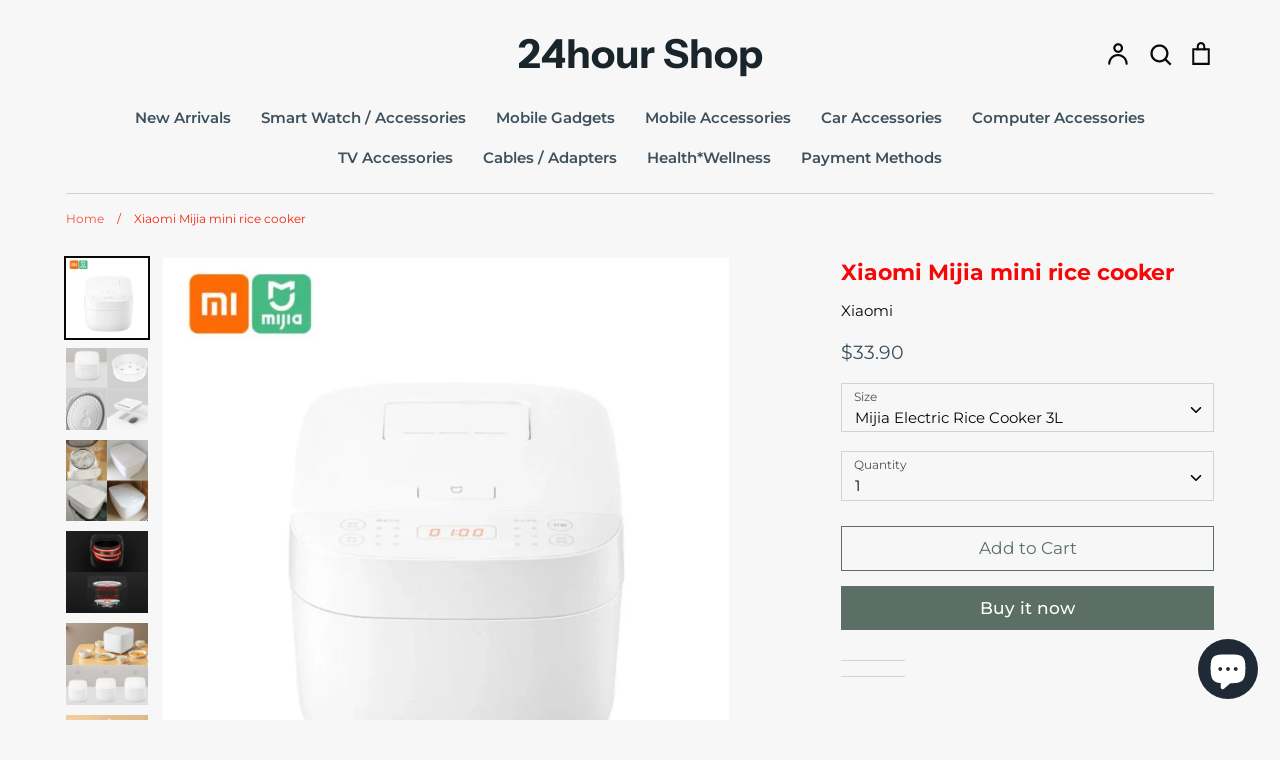

--- FILE ---
content_type: text/html; charset=utf-8
request_url: https://www.24hour.com.sg/products/xiaomi-mijia-mite-remover-vacuum-cleaner-handheld-bed-quilt-uv-sterilization-disinfection-vacuum-cleaner-12000pa-cyclone
body_size: 27713
content:
<!doctype html>
<html class="no-js supports-no-cookies" lang="en">
<head>
  <!-- Expression 6.0.0 -->
  <meta charset="utf-8" />
<meta name="viewport" content="width=device-width,initial-scale=1.0" />
<meta http-equiv="X-UA-Compatible" content="IE=edge">

<link rel="preconnect" href="https://cdn.shopify.com" crossorigin>
<link rel="preconnect" href="https://fonts.shopify.com" crossorigin>
<link rel="preconnect" href="https://monorail-edge.shopifysvc.com"><link rel="preload" as="font" href="//www.24hour.com.sg/cdn/fonts/montserrat/montserrat_n4.81949fa0ac9fd2021e16436151e8eaa539321637.woff2" type="font/woff2" crossorigin><link rel="preload" as="font" href="//www.24hour.com.sg/cdn/fonts/montserrat/montserrat_n7.3c434e22befd5c18a6b4afadb1e3d77c128c7939.woff2" type="font/woff2" crossorigin><link rel="preload" as="font" href="//www.24hour.com.sg/cdn/fonts/montserrat/montserrat_i4.5a4ea298b4789e064f62a29aafc18d41f09ae59b.woff2" type="font/woff2" crossorigin><link rel="preload" as="font" href="//www.24hour.com.sg/cdn/fonts/montserrat/montserrat_i7.a0d4a463df4f146567d871890ffb3c80408e7732.woff2" type="font/woff2" crossorigin><link rel="preload" as="font" href="//www.24hour.com.sg/cdn/fonts/montserrat/montserrat_n6.1326b3e84230700ef15b3a29fb520639977513e0.woff2" type="font/woff2" crossorigin><link rel="preload" as="font" href="//www.24hour.com.sg/cdn/fonts/montserrat/montserrat_n7.3c434e22befd5c18a6b4afadb1e3d77c128c7939.woff2" type="font/woff2" crossorigin><link rel="preload" as="font" href="//www.24hour.com.sg/cdn/fonts/instrument_sans/instrumentsans_n7.e4ad9032e203f9a0977786c356573ced65a7419a.woff2" type="font/woff2" crossorigin><link rel="preload" href="//www.24hour.com.sg/cdn/shop/t/39/assets/vendor.js?v=12039298604155412391633004970" as="script">
<link rel="preload" href="//www.24hour.com.sg/cdn/shop/t/39/assets/theme.js?v=167062738710119805761633004970" as="script"><link rel="canonical" href="https://www.24hour.com.sg/products/xiaomi-mijia-mite-remover-vacuum-cleaner-handheld-bed-quilt-uv-sterilization-disinfection-vacuum-cleaner-12000pa-cyclone" /><meta name="description" content="Xiaomi Mijia mini 3L rice cooker, really intelligent with Non-sticky layer and time appointment, Happy taste, a little sweet, cook what you like, full of fun! Accurate temperature control system, Cook good taste of rice, full release of rice sweet.Xiaomi Mijia Home electric rice cooker, really a good assistant to cook ">
  <meta name="theme-color" content=""><title>Xiaomi Mijia mini rice cooker
    
    
    
      &ndash; 24hour Shop
    
</title>

  <meta property="og:site_name" content="24hour Shop">
<meta property="og:url" content="https://www.24hour.com.sg/products/xiaomi-mijia-mite-remover-vacuum-cleaner-handheld-bed-quilt-uv-sterilization-disinfection-vacuum-cleaner-12000pa-cyclone">
<meta property="og:title" content="Xiaomi Mijia mini rice cooker">
<meta property="og:type" content="product">
<meta property="og:description" content="Xiaomi Mijia mini 3L rice cooker, really intelligent with Non-sticky layer and time appointment, Happy taste, a little sweet, cook what you like, full of fun! Accurate temperature control system, Cook good taste of rice, full release of rice sweet.Xiaomi Mijia Home electric rice cooker, really a good assistant to cook "><meta property="og:image" content="http://www.24hour.com.sg/cdn/shop/products/97d10d7851dff6147d8bab113f13fab_1200x1200.jpg?v=1635952858">
  <meta property="og:image:secure_url" content="https://www.24hour.com.sg/cdn/shop/products/97d10d7851dff6147d8bab113f13fab_1200x1200.jpg?v=1635952858">
  <meta property="og:image:width" content="673">
  <meta property="og:image:height" content="654"><meta property="og:price:amount" content="33.90">
  <meta property="og:price:currency" content="SGD"><meta name="twitter:card" content="summary_large_image">
<meta name="twitter:title" content="Xiaomi Mijia mini rice cooker">
<meta name="twitter:description" content="Xiaomi Mijia mini 3L rice cooker, really intelligent with Non-sticky layer and time appointment, Happy taste, a little sweet, cook what you like, full of fun! Accurate temperature control system, Cook good taste of rice, full release of rice sweet.Xiaomi Mijia Home electric rice cooker, really a good assistant to cook ">


  <link href="//www.24hour.com.sg/cdn/shop/t/39/assets/styles.css?v=157530801344892342581759331682" rel="stylesheet" type="text/css" media="all" />

  <script>
    document.documentElement.className = document.documentElement.className.replace('no-js', 'js');
    window.theme = window.theme || {};
    window.slate = window.slate || {};
    theme.moneyFormat = "${{amount}}";
    theme.strings = {
      addToCart: "Add to Cart",
      soldOut: "Sold Out",
      unavailable: "Unavailable",
      addressError: "Error looking up that address",
      addressNoResults: "No results for that address",
      addressQueryLimit: "You have exceeded the Google API usage limit. Consider upgrading to a \u003ca href=\"https:\/\/developers.google.com\/maps\/premium\/usage-limits\"\u003ePremium Plan\u003c\/a\u003e.",
      authError: "There was a problem authenticating your Google Maps API Key.",
      addingToCart: "Adding",
      addedToCart: "Added",
      goToCart: "Go to cart",
      cart: "Cart",
      cartTermsNotChecked: "You must agree to the terms and conditions before continuing.",
      quantityTooHigh: "You can only have [[ quantity ]] in your cart",
      unitPriceSeparator: " \/ ",
      searchResultsPages: "Pages",
      searchResultsViewAll: "View all results",
      searchResultsNoResults: "Sorry, we couldn\u0026#39;t find any results",
      previous: "Previous",
      next: "Next",
      cart_shipping_calculator_hide_calculator: "Hide shipping calculator",
      cart_shipping_calculator_title: "Get shipping estimates",
      cart_general_hide_note: "Hide instructions for seller",
      cart_general_show_note: "Add instructions for seller",
      inventoryNotice: "[[ quantity ]] in stock",
      imageSlider: "Image slider"
    };
    theme.routes = {
      account_addresses_url: '/account/addresses',
      search_url: '/search',
      cart_url: '/cart',
      cart_add_url: '/cart/add',
      cart_change_url: '/cart/change'
    }
  </script><script src="//www.24hour.com.sg/cdn/shop/t/39/assets/vendor.js?v=12039298604155412391633004970" defer="defer"></script>
  <script src="//www.24hour.com.sg/cdn/shop/t/39/assets/theme.js?v=167062738710119805761633004970" defer="defer"></script>

  <script>window.performance && window.performance.mark && window.performance.mark('shopify.content_for_header.start');</script><meta id="shopify-digital-wallet" name="shopify-digital-wallet" content="/3491785/digital_wallets/dialog">
<meta name="shopify-checkout-api-token" content="7d5f0cd479a0b398281da4017333d1ed">
<meta id="in-context-paypal-metadata" data-shop-id="3491785" data-venmo-supported="false" data-environment="production" data-locale="en_US" data-paypal-v4="true" data-currency="SGD">
<link rel="alternate" type="application/json+oembed" href="https://www.24hour.com.sg/products/xiaomi-mijia-mite-remover-vacuum-cleaner-handheld-bed-quilt-uv-sterilization-disinfection-vacuum-cleaner-12000pa-cyclone.oembed">
<script async="async" src="/checkouts/internal/preloads.js?locale=en-SG"></script>
<script id="shopify-features" type="application/json">{"accessToken":"7d5f0cd479a0b398281da4017333d1ed","betas":["rich-media-storefront-analytics"],"domain":"www.24hour.com.sg","predictiveSearch":true,"shopId":3491785,"locale":"en"}</script>
<script>var Shopify = Shopify || {};
Shopify.shop = "streetprice.myshopify.com";
Shopify.locale = "en";
Shopify.currency = {"active":"SGD","rate":"1.0"};
Shopify.country = "SG";
Shopify.theme = {"name":"Expression","id":120575262825,"schema_name":"Expression","schema_version":"6.0.0","theme_store_id":230,"role":"main"};
Shopify.theme.handle = "null";
Shopify.theme.style = {"id":null,"handle":null};
Shopify.cdnHost = "www.24hour.com.sg/cdn";
Shopify.routes = Shopify.routes || {};
Shopify.routes.root = "/";</script>
<script type="module">!function(o){(o.Shopify=o.Shopify||{}).modules=!0}(window);</script>
<script>!function(o){function n(){var o=[];function n(){o.push(Array.prototype.slice.apply(arguments))}return n.q=o,n}var t=o.Shopify=o.Shopify||{};t.loadFeatures=n(),t.autoloadFeatures=n()}(window);</script>
<script id="shop-js-analytics" type="application/json">{"pageType":"product"}</script>
<script defer="defer" async type="module" src="//www.24hour.com.sg/cdn/shopifycloud/shop-js/modules/v2/client.init-shop-cart-sync_BT-GjEfc.en.esm.js"></script>
<script defer="defer" async type="module" src="//www.24hour.com.sg/cdn/shopifycloud/shop-js/modules/v2/chunk.common_D58fp_Oc.esm.js"></script>
<script defer="defer" async type="module" src="//www.24hour.com.sg/cdn/shopifycloud/shop-js/modules/v2/chunk.modal_xMitdFEc.esm.js"></script>
<script type="module">
  await import("//www.24hour.com.sg/cdn/shopifycloud/shop-js/modules/v2/client.init-shop-cart-sync_BT-GjEfc.en.esm.js");
await import("//www.24hour.com.sg/cdn/shopifycloud/shop-js/modules/v2/chunk.common_D58fp_Oc.esm.js");
await import("//www.24hour.com.sg/cdn/shopifycloud/shop-js/modules/v2/chunk.modal_xMitdFEc.esm.js");

  window.Shopify.SignInWithShop?.initShopCartSync?.({"fedCMEnabled":true,"windoidEnabled":true});

</script>
<script>(function() {
  var isLoaded = false;
  function asyncLoad() {
    if (isLoaded) return;
    isLoaded = true;
    var urls = ["https:\/\/cdn.shopify.com\/s\/files\/1\/0033\/3538\/9233\/files\/31aug26paidd20_free_final_33.js?shop=streetprice.myshopify.com","https:\/\/appbanner.ens.enterprises\/server?shop=streetprice.myshopify.com","https:\/\/cdn.shopify.com\/s\/files\/1\/0033\/3538\/9233\/files\/pushdaddy_a7_livechat1_new2.js?v=1707659950\u0026shop=streetprice.myshopify.com"];
    for (var i = 0; i < urls.length; i++) {
      var s = document.createElement('script');
      s.type = 'text/javascript';
      s.async = true;
      s.src = urls[i];
      var x = document.getElementsByTagName('script')[0];
      x.parentNode.insertBefore(s, x);
    }
  };
  if(window.attachEvent) {
    window.attachEvent('onload', asyncLoad);
  } else {
    window.addEventListener('load', asyncLoad, false);
  }
})();</script>
<script id="__st">var __st={"a":3491785,"offset":28800,"reqid":"b6aa435c-1413-4505-875f-7b4d62616619-1769522969","pageurl":"www.24hour.com.sg\/products\/xiaomi-mijia-mite-remover-vacuum-cleaner-handheld-bed-quilt-uv-sterilization-disinfection-vacuum-cleaner-12000pa-cyclone","u":"c1abfa94373e","p":"product","rtyp":"product","rid":6728191213673};</script>
<script>window.ShopifyPaypalV4VisibilityTracking = true;</script>
<script id="captcha-bootstrap">!function(){'use strict';const t='contact',e='account',n='new_comment',o=[[t,t],['blogs',n],['comments',n],[t,'customer']],c=[[e,'customer_login'],[e,'guest_login'],[e,'recover_customer_password'],[e,'create_customer']],r=t=>t.map((([t,e])=>`form[action*='/${t}']:not([data-nocaptcha='true']) input[name='form_type'][value='${e}']`)).join(','),a=t=>()=>t?[...document.querySelectorAll(t)].map((t=>t.form)):[];function s(){const t=[...o],e=r(t);return a(e)}const i='password',u='form_key',d=['recaptcha-v3-token','g-recaptcha-response','h-captcha-response',i],f=()=>{try{return window.sessionStorage}catch{return}},m='__shopify_v',_=t=>t.elements[u];function p(t,e,n=!1){try{const o=window.sessionStorage,c=JSON.parse(o.getItem(e)),{data:r}=function(t){const{data:e,action:n}=t;return t[m]||n?{data:e,action:n}:{data:t,action:n}}(c);for(const[e,n]of Object.entries(r))t.elements[e]&&(t.elements[e].value=n);n&&o.removeItem(e)}catch(o){console.error('form repopulation failed',{error:o})}}const l='form_type',E='cptcha';function T(t){t.dataset[E]=!0}const w=window,h=w.document,L='Shopify',v='ce_forms',y='captcha';let A=!1;((t,e)=>{const n=(g='f06e6c50-85a8-45c8-87d0-21a2b65856fe',I='https://cdn.shopify.com/shopifycloud/storefront-forms-hcaptcha/ce_storefront_forms_captcha_hcaptcha.v1.5.2.iife.js',D={infoText:'Protected by hCaptcha',privacyText:'Privacy',termsText:'Terms'},(t,e,n)=>{const o=w[L][v],c=o.bindForm;if(c)return c(t,g,e,D).then(n);var r;o.q.push([[t,g,e,D],n]),r=I,A||(h.body.append(Object.assign(h.createElement('script'),{id:'captcha-provider',async:!0,src:r})),A=!0)});var g,I,D;w[L]=w[L]||{},w[L][v]=w[L][v]||{},w[L][v].q=[],w[L][y]=w[L][y]||{},w[L][y].protect=function(t,e){n(t,void 0,e),T(t)},Object.freeze(w[L][y]),function(t,e,n,w,h,L){const[v,y,A,g]=function(t,e,n){const i=e?o:[],u=t?c:[],d=[...i,...u],f=r(d),m=r(i),_=r(d.filter((([t,e])=>n.includes(e))));return[a(f),a(m),a(_),s()]}(w,h,L),I=t=>{const e=t.target;return e instanceof HTMLFormElement?e:e&&e.form},D=t=>v().includes(t);t.addEventListener('submit',(t=>{const e=I(t);if(!e)return;const n=D(e)&&!e.dataset.hcaptchaBound&&!e.dataset.recaptchaBound,o=_(e),c=g().includes(e)&&(!o||!o.value);(n||c)&&t.preventDefault(),c&&!n&&(function(t){try{if(!f())return;!function(t){const e=f();if(!e)return;const n=_(t);if(!n)return;const o=n.value;o&&e.removeItem(o)}(t);const e=Array.from(Array(32),(()=>Math.random().toString(36)[2])).join('');!function(t,e){_(t)||t.append(Object.assign(document.createElement('input'),{type:'hidden',name:u})),t.elements[u].value=e}(t,e),function(t,e){const n=f();if(!n)return;const o=[...t.querySelectorAll(`input[type='${i}']`)].map((({name:t})=>t)),c=[...d,...o],r={};for(const[a,s]of new FormData(t).entries())c.includes(a)||(r[a]=s);n.setItem(e,JSON.stringify({[m]:1,action:t.action,data:r}))}(t,e)}catch(e){console.error('failed to persist form',e)}}(e),e.submit())}));const S=(t,e)=>{t&&!t.dataset[E]&&(n(t,e.some((e=>e===t))),T(t))};for(const o of['focusin','change'])t.addEventListener(o,(t=>{const e=I(t);D(e)&&S(e,y())}));const B=e.get('form_key'),M=e.get(l),P=B&&M;t.addEventListener('DOMContentLoaded',(()=>{const t=y();if(P)for(const e of t)e.elements[l].value===M&&p(e,B);[...new Set([...A(),...v().filter((t=>'true'===t.dataset.shopifyCaptcha))])].forEach((e=>S(e,t)))}))}(h,new URLSearchParams(w.location.search),n,t,e,['guest_login'])})(!0,!0)}();</script>
<script integrity="sha256-4kQ18oKyAcykRKYeNunJcIwy7WH5gtpwJnB7kiuLZ1E=" data-source-attribution="shopify.loadfeatures" defer="defer" src="//www.24hour.com.sg/cdn/shopifycloud/storefront/assets/storefront/load_feature-a0a9edcb.js" crossorigin="anonymous"></script>
<script data-source-attribution="shopify.dynamic_checkout.dynamic.init">var Shopify=Shopify||{};Shopify.PaymentButton=Shopify.PaymentButton||{isStorefrontPortableWallets:!0,init:function(){window.Shopify.PaymentButton.init=function(){};var t=document.createElement("script");t.src="https://www.24hour.com.sg/cdn/shopifycloud/portable-wallets/latest/portable-wallets.en.js",t.type="module",document.head.appendChild(t)}};
</script>
<script data-source-attribution="shopify.dynamic_checkout.buyer_consent">
  function portableWalletsHideBuyerConsent(e){var t=document.getElementById("shopify-buyer-consent"),n=document.getElementById("shopify-subscription-policy-button");t&&n&&(t.classList.add("hidden"),t.setAttribute("aria-hidden","true"),n.removeEventListener("click",e))}function portableWalletsShowBuyerConsent(e){var t=document.getElementById("shopify-buyer-consent"),n=document.getElementById("shopify-subscription-policy-button");t&&n&&(t.classList.remove("hidden"),t.removeAttribute("aria-hidden"),n.addEventListener("click",e))}window.Shopify?.PaymentButton&&(window.Shopify.PaymentButton.hideBuyerConsent=portableWalletsHideBuyerConsent,window.Shopify.PaymentButton.showBuyerConsent=portableWalletsShowBuyerConsent);
</script>
<script>
  function portableWalletsCleanup(e){e&&e.src&&console.error("Failed to load portable wallets script "+e.src);var t=document.querySelectorAll("shopify-accelerated-checkout .shopify-payment-button__skeleton, shopify-accelerated-checkout-cart .wallet-cart-button__skeleton"),e=document.getElementById("shopify-buyer-consent");for(let e=0;e<t.length;e++)t[e].remove();e&&e.remove()}function portableWalletsNotLoadedAsModule(e){e instanceof ErrorEvent&&"string"==typeof e.message&&e.message.includes("import.meta")&&"string"==typeof e.filename&&e.filename.includes("portable-wallets")&&(window.removeEventListener("error",portableWalletsNotLoadedAsModule),window.Shopify.PaymentButton.failedToLoad=e,"loading"===document.readyState?document.addEventListener("DOMContentLoaded",window.Shopify.PaymentButton.init):window.Shopify.PaymentButton.init())}window.addEventListener("error",portableWalletsNotLoadedAsModule);
</script>

<script type="module" src="https://www.24hour.com.sg/cdn/shopifycloud/portable-wallets/latest/portable-wallets.en.js" onError="portableWalletsCleanup(this)" crossorigin="anonymous"></script>
<script nomodule>
  document.addEventListener("DOMContentLoaded", portableWalletsCleanup);
</script>

<link id="shopify-accelerated-checkout-styles" rel="stylesheet" media="screen" href="https://www.24hour.com.sg/cdn/shopifycloud/portable-wallets/latest/accelerated-checkout-backwards-compat.css" crossorigin="anonymous">
<style id="shopify-accelerated-checkout-cart">
        #shopify-buyer-consent {
  margin-top: 1em;
  display: inline-block;
  width: 100%;
}

#shopify-buyer-consent.hidden {
  display: none;
}

#shopify-subscription-policy-button {
  background: none;
  border: none;
  padding: 0;
  text-decoration: underline;
  font-size: inherit;
  cursor: pointer;
}

#shopify-subscription-policy-button::before {
  box-shadow: none;
}

      </style>
<script id="sections-script" data-sections="product-recommendations" defer="defer" src="//www.24hour.com.sg/cdn/shop/t/39/compiled_assets/scripts.js?v=8194"></script>
<script>window.performance && window.performance.mark && window.performance.mark('shopify.content_for_header.end');</script> 
  <meta name="facebook-domain-verification" content="txldcdwvqg6dfbmxv2uvozs02krwu0" /> 
<script src="https://cdn.shopify.com/extensions/019b0ca3-aa13-7aa2-a0b4-6cb667a1f6f7/essential-countdown-timer-55/assets/countdown_timer_essential_apps.min.js" type="text/javascript" defer="defer"></script>
<script src="https://cdn.shopify.com/extensions/e8878072-2f6b-4e89-8082-94b04320908d/inbox-1254/assets/inbox-chat-loader.js" type="text/javascript" defer="defer"></script>
<link href="https://monorail-edge.shopifysvc.com" rel="dns-prefetch">
<script>(function(){if ("sendBeacon" in navigator && "performance" in window) {try {var session_token_from_headers = performance.getEntriesByType('navigation')[0].serverTiming.find(x => x.name == '_s').description;} catch {var session_token_from_headers = undefined;}var session_cookie_matches = document.cookie.match(/_shopify_s=([^;]*)/);var session_token_from_cookie = session_cookie_matches && session_cookie_matches.length === 2 ? session_cookie_matches[1] : "";var session_token = session_token_from_headers || session_token_from_cookie || "";function handle_abandonment_event(e) {var entries = performance.getEntries().filter(function(entry) {return /monorail-edge.shopifysvc.com/.test(entry.name);});if (!window.abandonment_tracked && entries.length === 0) {window.abandonment_tracked = true;var currentMs = Date.now();var navigation_start = performance.timing.navigationStart;var payload = {shop_id: 3491785,url: window.location.href,navigation_start,duration: currentMs - navigation_start,session_token,page_type: "product"};window.navigator.sendBeacon("https://monorail-edge.shopifysvc.com/v1/produce", JSON.stringify({schema_id: "online_store_buyer_site_abandonment/1.1",payload: payload,metadata: {event_created_at_ms: currentMs,event_sent_at_ms: currentMs}}));}}window.addEventListener('pagehide', handle_abandonment_event);}}());</script>
<script id="web-pixels-manager-setup">(function e(e,d,r,n,o){if(void 0===o&&(o={}),!Boolean(null===(a=null===(i=window.Shopify)||void 0===i?void 0:i.analytics)||void 0===a?void 0:a.replayQueue)){var i,a;window.Shopify=window.Shopify||{};var t=window.Shopify;t.analytics=t.analytics||{};var s=t.analytics;s.replayQueue=[],s.publish=function(e,d,r){return s.replayQueue.push([e,d,r]),!0};try{self.performance.mark("wpm:start")}catch(e){}var l=function(){var e={modern:/Edge?\/(1{2}[4-9]|1[2-9]\d|[2-9]\d{2}|\d{4,})\.\d+(\.\d+|)|Firefox\/(1{2}[4-9]|1[2-9]\d|[2-9]\d{2}|\d{4,})\.\d+(\.\d+|)|Chrom(ium|e)\/(9{2}|\d{3,})\.\d+(\.\d+|)|(Maci|X1{2}).+ Version\/(15\.\d+|(1[6-9]|[2-9]\d|\d{3,})\.\d+)([,.]\d+|)( \(\w+\)|)( Mobile\/\w+|) Safari\/|Chrome.+OPR\/(9{2}|\d{3,})\.\d+\.\d+|(CPU[ +]OS|iPhone[ +]OS|CPU[ +]iPhone|CPU IPhone OS|CPU iPad OS)[ +]+(15[._]\d+|(1[6-9]|[2-9]\d|\d{3,})[._]\d+)([._]\d+|)|Android:?[ /-](13[3-9]|1[4-9]\d|[2-9]\d{2}|\d{4,})(\.\d+|)(\.\d+|)|Android.+Firefox\/(13[5-9]|1[4-9]\d|[2-9]\d{2}|\d{4,})\.\d+(\.\d+|)|Android.+Chrom(ium|e)\/(13[3-9]|1[4-9]\d|[2-9]\d{2}|\d{4,})\.\d+(\.\d+|)|SamsungBrowser\/([2-9]\d|\d{3,})\.\d+/,legacy:/Edge?\/(1[6-9]|[2-9]\d|\d{3,})\.\d+(\.\d+|)|Firefox\/(5[4-9]|[6-9]\d|\d{3,})\.\d+(\.\d+|)|Chrom(ium|e)\/(5[1-9]|[6-9]\d|\d{3,})\.\d+(\.\d+|)([\d.]+$|.*Safari\/(?![\d.]+ Edge\/[\d.]+$))|(Maci|X1{2}).+ Version\/(10\.\d+|(1[1-9]|[2-9]\d|\d{3,})\.\d+)([,.]\d+|)( \(\w+\)|)( Mobile\/\w+|) Safari\/|Chrome.+OPR\/(3[89]|[4-9]\d|\d{3,})\.\d+\.\d+|(CPU[ +]OS|iPhone[ +]OS|CPU[ +]iPhone|CPU IPhone OS|CPU iPad OS)[ +]+(10[._]\d+|(1[1-9]|[2-9]\d|\d{3,})[._]\d+)([._]\d+|)|Android:?[ /-](13[3-9]|1[4-9]\d|[2-9]\d{2}|\d{4,})(\.\d+|)(\.\d+|)|Mobile Safari.+OPR\/([89]\d|\d{3,})\.\d+\.\d+|Android.+Firefox\/(13[5-9]|1[4-9]\d|[2-9]\d{2}|\d{4,})\.\d+(\.\d+|)|Android.+Chrom(ium|e)\/(13[3-9]|1[4-9]\d|[2-9]\d{2}|\d{4,})\.\d+(\.\d+|)|Android.+(UC? ?Browser|UCWEB|U3)[ /]?(15\.([5-9]|\d{2,})|(1[6-9]|[2-9]\d|\d{3,})\.\d+)\.\d+|SamsungBrowser\/(5\.\d+|([6-9]|\d{2,})\.\d+)|Android.+MQ{2}Browser\/(14(\.(9|\d{2,})|)|(1[5-9]|[2-9]\d|\d{3,})(\.\d+|))(\.\d+|)|K[Aa][Ii]OS\/(3\.\d+|([4-9]|\d{2,})\.\d+)(\.\d+|)/},d=e.modern,r=e.legacy,n=navigator.userAgent;return n.match(d)?"modern":n.match(r)?"legacy":"unknown"}(),u="modern"===l?"modern":"legacy",c=(null!=n?n:{modern:"",legacy:""})[u],f=function(e){return[e.baseUrl,"/wpm","/b",e.hashVersion,"modern"===e.buildTarget?"m":"l",".js"].join("")}({baseUrl:d,hashVersion:r,buildTarget:u}),m=function(e){var d=e.version,r=e.bundleTarget,n=e.surface,o=e.pageUrl,i=e.monorailEndpoint;return{emit:function(e){var a=e.status,t=e.errorMsg,s=(new Date).getTime(),l=JSON.stringify({metadata:{event_sent_at_ms:s},events:[{schema_id:"web_pixels_manager_load/3.1",payload:{version:d,bundle_target:r,page_url:o,status:a,surface:n,error_msg:t},metadata:{event_created_at_ms:s}}]});if(!i)return console&&console.warn&&console.warn("[Web Pixels Manager] No Monorail endpoint provided, skipping logging."),!1;try{return self.navigator.sendBeacon.bind(self.navigator)(i,l)}catch(e){}var u=new XMLHttpRequest;try{return u.open("POST",i,!0),u.setRequestHeader("Content-Type","text/plain"),u.send(l),!0}catch(e){return console&&console.warn&&console.warn("[Web Pixels Manager] Got an unhandled error while logging to Monorail."),!1}}}}({version:r,bundleTarget:l,surface:e.surface,pageUrl:self.location.href,monorailEndpoint:e.monorailEndpoint});try{o.browserTarget=l,function(e){var d=e.src,r=e.async,n=void 0===r||r,o=e.onload,i=e.onerror,a=e.sri,t=e.scriptDataAttributes,s=void 0===t?{}:t,l=document.createElement("script"),u=document.querySelector("head"),c=document.querySelector("body");if(l.async=n,l.src=d,a&&(l.integrity=a,l.crossOrigin="anonymous"),s)for(var f in s)if(Object.prototype.hasOwnProperty.call(s,f))try{l.dataset[f]=s[f]}catch(e){}if(o&&l.addEventListener("load",o),i&&l.addEventListener("error",i),u)u.appendChild(l);else{if(!c)throw new Error("Did not find a head or body element to append the script");c.appendChild(l)}}({src:f,async:!0,onload:function(){if(!function(){var e,d;return Boolean(null===(d=null===(e=window.Shopify)||void 0===e?void 0:e.analytics)||void 0===d?void 0:d.initialized)}()){var d=window.webPixelsManager.init(e)||void 0;if(d){var r=window.Shopify.analytics;r.replayQueue.forEach((function(e){var r=e[0],n=e[1],o=e[2];d.publishCustomEvent(r,n,o)})),r.replayQueue=[],r.publish=d.publishCustomEvent,r.visitor=d.visitor,r.initialized=!0}}},onerror:function(){return m.emit({status:"failed",errorMsg:"".concat(f," has failed to load")})},sri:function(e){var d=/^sha384-[A-Za-z0-9+/=]+$/;return"string"==typeof e&&d.test(e)}(c)?c:"",scriptDataAttributes:o}),m.emit({status:"loading"})}catch(e){m.emit({status:"failed",errorMsg:(null==e?void 0:e.message)||"Unknown error"})}}})({shopId: 3491785,storefrontBaseUrl: "https://www.24hour.com.sg",extensionsBaseUrl: "https://extensions.shopifycdn.com/cdn/shopifycloud/web-pixels-manager",monorailEndpoint: "https://monorail-edge.shopifysvc.com/unstable/produce_batch",surface: "storefront-renderer",enabledBetaFlags: ["2dca8a86"],webPixelsConfigList: [{"id":"285704297","configuration":"{\"pixelCode\":\"CKAEISRC77U0N39L3NF0\"}","eventPayloadVersion":"v1","runtimeContext":"STRICT","scriptVersion":"22e92c2ad45662f435e4801458fb78cc","type":"APP","apiClientId":4383523,"privacyPurposes":["ANALYTICS","MARKETING","SALE_OF_DATA"],"dataSharingAdjustments":{"protectedCustomerApprovalScopes":["read_customer_address","read_customer_email","read_customer_name","read_customer_personal_data","read_customer_phone"]}},{"id":"141361257","configuration":"{\"pixel_id\":\"816517172445949\",\"pixel_type\":\"facebook_pixel\"}","eventPayloadVersion":"v1","runtimeContext":"OPEN","scriptVersion":"ca16bc87fe92b6042fbaa3acc2fbdaa6","type":"APP","apiClientId":2329312,"privacyPurposes":["ANALYTICS","MARKETING","SALE_OF_DATA"],"dataSharingAdjustments":{"protectedCustomerApprovalScopes":["read_customer_address","read_customer_email","read_customer_name","read_customer_personal_data","read_customer_phone"]}},{"id":"67600489","eventPayloadVersion":"v1","runtimeContext":"LAX","scriptVersion":"1","type":"CUSTOM","privacyPurposes":["ANALYTICS"],"name":"Google Analytics tag (migrated)"},{"id":"shopify-app-pixel","configuration":"{}","eventPayloadVersion":"v1","runtimeContext":"STRICT","scriptVersion":"0450","apiClientId":"shopify-pixel","type":"APP","privacyPurposes":["ANALYTICS","MARKETING"]},{"id":"shopify-custom-pixel","eventPayloadVersion":"v1","runtimeContext":"LAX","scriptVersion":"0450","apiClientId":"shopify-pixel","type":"CUSTOM","privacyPurposes":["ANALYTICS","MARKETING"]}],isMerchantRequest: false,initData: {"shop":{"name":"24hour Shop","paymentSettings":{"currencyCode":"SGD"},"myshopifyDomain":"streetprice.myshopify.com","countryCode":"SG","storefrontUrl":"https:\/\/www.24hour.com.sg"},"customer":null,"cart":null,"checkout":null,"productVariants":[{"price":{"amount":33.9,"currencyCode":"SGD"},"product":{"title":"Xiaomi Mijia mini  rice cooker","vendor":"Xiaomi","id":"6728191213673","untranslatedTitle":"Xiaomi Mijia mini  rice cooker","url":"\/products\/xiaomi-mijia-mite-remover-vacuum-cleaner-handheld-bed-quilt-uv-sterilization-disinfection-vacuum-cleaner-12000pa-cyclone","type":""},"id":"39678898569321","image":{"src":"\/\/www.24hour.com.sg\/cdn\/shop\/products\/97d10d7851dff6147d8bab113f13fab.jpg?v=1635952858"},"sku":"","title":"Mijia Electric Rice Cooker 3L","untranslatedTitle":"Mijia Electric Rice Cooker 3L"},{"price":{"amount":55.9,"currencyCode":"SGD"},"product":{"title":"Xiaomi Mijia mini  rice cooker","vendor":"Xiaomi","id":"6728191213673","untranslatedTitle":"Xiaomi Mijia mini  rice cooker","url":"\/products\/xiaomi-mijia-mite-remover-vacuum-cleaner-handheld-bed-quilt-uv-sterilization-disinfection-vacuum-cleaner-12000pa-cyclone","type":""},"id":"39678898602089","image":{"src":"\/\/www.24hour.com.sg\/cdn\/shop\/products\/97d10d7851dff6147d8bab113f13fab.jpg?v=1635952858"},"sku":"","title":"Mijia Electric Rice Cooker 4L","untranslatedTitle":"Mijia Electric Rice Cooker 4L"}],"purchasingCompany":null},},"https://www.24hour.com.sg/cdn","fcfee988w5aeb613cpc8e4bc33m6693e112",{"modern":"","legacy":""},{"shopId":"3491785","storefrontBaseUrl":"https:\/\/www.24hour.com.sg","extensionBaseUrl":"https:\/\/extensions.shopifycdn.com\/cdn\/shopifycloud\/web-pixels-manager","surface":"storefront-renderer","enabledBetaFlags":"[\"2dca8a86\"]","isMerchantRequest":"false","hashVersion":"fcfee988w5aeb613cpc8e4bc33m6693e112","publish":"custom","events":"[[\"page_viewed\",{}],[\"product_viewed\",{\"productVariant\":{\"price\":{\"amount\":33.9,\"currencyCode\":\"SGD\"},\"product\":{\"title\":\"Xiaomi Mijia mini  rice cooker\",\"vendor\":\"Xiaomi\",\"id\":\"6728191213673\",\"untranslatedTitle\":\"Xiaomi Mijia mini  rice cooker\",\"url\":\"\/products\/xiaomi-mijia-mite-remover-vacuum-cleaner-handheld-bed-quilt-uv-sterilization-disinfection-vacuum-cleaner-12000pa-cyclone\",\"type\":\"\"},\"id\":\"39678898569321\",\"image\":{\"src\":\"\/\/www.24hour.com.sg\/cdn\/shop\/products\/97d10d7851dff6147d8bab113f13fab.jpg?v=1635952858\"},\"sku\":\"\",\"title\":\"Mijia Electric Rice Cooker 3L\",\"untranslatedTitle\":\"Mijia Electric Rice Cooker 3L\"}}]]"});</script><script>
  window.ShopifyAnalytics = window.ShopifyAnalytics || {};
  window.ShopifyAnalytics.meta = window.ShopifyAnalytics.meta || {};
  window.ShopifyAnalytics.meta.currency = 'SGD';
  var meta = {"product":{"id":6728191213673,"gid":"gid:\/\/shopify\/Product\/6728191213673","vendor":"Xiaomi","type":"","handle":"xiaomi-mijia-mite-remover-vacuum-cleaner-handheld-bed-quilt-uv-sterilization-disinfection-vacuum-cleaner-12000pa-cyclone","variants":[{"id":39678898569321,"price":3390,"name":"Xiaomi Mijia mini  rice cooker - Mijia Electric Rice Cooker 3L","public_title":"Mijia Electric Rice Cooker 3L","sku":""},{"id":39678898602089,"price":5590,"name":"Xiaomi Mijia mini  rice cooker - Mijia Electric Rice Cooker 4L","public_title":"Mijia Electric Rice Cooker 4L","sku":""}],"remote":false},"page":{"pageType":"product","resourceType":"product","resourceId":6728191213673,"requestId":"b6aa435c-1413-4505-875f-7b4d62616619-1769522969"}};
  for (var attr in meta) {
    window.ShopifyAnalytics.meta[attr] = meta[attr];
  }
</script>
<script class="analytics">
  (function () {
    var customDocumentWrite = function(content) {
      var jquery = null;

      if (window.jQuery) {
        jquery = window.jQuery;
      } else if (window.Checkout && window.Checkout.$) {
        jquery = window.Checkout.$;
      }

      if (jquery) {
        jquery('body').append(content);
      }
    };

    var hasLoggedConversion = function(token) {
      if (token) {
        return document.cookie.indexOf('loggedConversion=' + token) !== -1;
      }
      return false;
    }

    var setCookieIfConversion = function(token) {
      if (token) {
        var twoMonthsFromNow = new Date(Date.now());
        twoMonthsFromNow.setMonth(twoMonthsFromNow.getMonth() + 2);

        document.cookie = 'loggedConversion=' + token + '; expires=' + twoMonthsFromNow;
      }
    }

    var trekkie = window.ShopifyAnalytics.lib = window.trekkie = window.trekkie || [];
    if (trekkie.integrations) {
      return;
    }
    trekkie.methods = [
      'identify',
      'page',
      'ready',
      'track',
      'trackForm',
      'trackLink'
    ];
    trekkie.factory = function(method) {
      return function() {
        var args = Array.prototype.slice.call(arguments);
        args.unshift(method);
        trekkie.push(args);
        return trekkie;
      };
    };
    for (var i = 0; i < trekkie.methods.length; i++) {
      var key = trekkie.methods[i];
      trekkie[key] = trekkie.factory(key);
    }
    trekkie.load = function(config) {
      trekkie.config = config || {};
      trekkie.config.initialDocumentCookie = document.cookie;
      var first = document.getElementsByTagName('script')[0];
      var script = document.createElement('script');
      script.type = 'text/javascript';
      script.onerror = function(e) {
        var scriptFallback = document.createElement('script');
        scriptFallback.type = 'text/javascript';
        scriptFallback.onerror = function(error) {
                var Monorail = {
      produce: function produce(monorailDomain, schemaId, payload) {
        var currentMs = new Date().getTime();
        var event = {
          schema_id: schemaId,
          payload: payload,
          metadata: {
            event_created_at_ms: currentMs,
            event_sent_at_ms: currentMs
          }
        };
        return Monorail.sendRequest("https://" + monorailDomain + "/v1/produce", JSON.stringify(event));
      },
      sendRequest: function sendRequest(endpointUrl, payload) {
        // Try the sendBeacon API
        if (window && window.navigator && typeof window.navigator.sendBeacon === 'function' && typeof window.Blob === 'function' && !Monorail.isIos12()) {
          var blobData = new window.Blob([payload], {
            type: 'text/plain'
          });

          if (window.navigator.sendBeacon(endpointUrl, blobData)) {
            return true;
          } // sendBeacon was not successful

        } // XHR beacon

        var xhr = new XMLHttpRequest();

        try {
          xhr.open('POST', endpointUrl);
          xhr.setRequestHeader('Content-Type', 'text/plain');
          xhr.send(payload);
        } catch (e) {
          console.log(e);
        }

        return false;
      },
      isIos12: function isIos12() {
        return window.navigator.userAgent.lastIndexOf('iPhone; CPU iPhone OS 12_') !== -1 || window.navigator.userAgent.lastIndexOf('iPad; CPU OS 12_') !== -1;
      }
    };
    Monorail.produce('monorail-edge.shopifysvc.com',
      'trekkie_storefront_load_errors/1.1',
      {shop_id: 3491785,
      theme_id: 120575262825,
      app_name: "storefront",
      context_url: window.location.href,
      source_url: "//www.24hour.com.sg/cdn/s/trekkie.storefront.a804e9514e4efded663580eddd6991fcc12b5451.min.js"});

        };
        scriptFallback.async = true;
        scriptFallback.src = '//www.24hour.com.sg/cdn/s/trekkie.storefront.a804e9514e4efded663580eddd6991fcc12b5451.min.js';
        first.parentNode.insertBefore(scriptFallback, first);
      };
      script.async = true;
      script.src = '//www.24hour.com.sg/cdn/s/trekkie.storefront.a804e9514e4efded663580eddd6991fcc12b5451.min.js';
      first.parentNode.insertBefore(script, first);
    };
    trekkie.load(
      {"Trekkie":{"appName":"storefront","development":false,"defaultAttributes":{"shopId":3491785,"isMerchantRequest":null,"themeId":120575262825,"themeCityHash":"8352592176393379654","contentLanguage":"en","currency":"SGD","eventMetadataId":"e88642f3-8f0c-4f4e-a972-70b0c9ee25e4"},"isServerSideCookieWritingEnabled":true,"monorailRegion":"shop_domain","enabledBetaFlags":["65f19447"]},"Session Attribution":{},"S2S":{"facebookCapiEnabled":true,"source":"trekkie-storefront-renderer","apiClientId":580111}}
    );

    var loaded = false;
    trekkie.ready(function() {
      if (loaded) return;
      loaded = true;

      window.ShopifyAnalytics.lib = window.trekkie;

      var originalDocumentWrite = document.write;
      document.write = customDocumentWrite;
      try { window.ShopifyAnalytics.merchantGoogleAnalytics.call(this); } catch(error) {};
      document.write = originalDocumentWrite;

      window.ShopifyAnalytics.lib.page(null,{"pageType":"product","resourceType":"product","resourceId":6728191213673,"requestId":"b6aa435c-1413-4505-875f-7b4d62616619-1769522969","shopifyEmitted":true});

      var match = window.location.pathname.match(/checkouts\/(.+)\/(thank_you|post_purchase)/)
      var token = match? match[1]: undefined;
      if (!hasLoggedConversion(token)) {
        setCookieIfConversion(token);
        window.ShopifyAnalytics.lib.track("Viewed Product",{"currency":"SGD","variantId":39678898569321,"productId":6728191213673,"productGid":"gid:\/\/shopify\/Product\/6728191213673","name":"Xiaomi Mijia mini  rice cooker - Mijia Electric Rice Cooker 3L","price":"33.90","sku":"","brand":"Xiaomi","variant":"Mijia Electric Rice Cooker 3L","category":"","nonInteraction":true,"remote":false},undefined,undefined,{"shopifyEmitted":true});
      window.ShopifyAnalytics.lib.track("monorail:\/\/trekkie_storefront_viewed_product\/1.1",{"currency":"SGD","variantId":39678898569321,"productId":6728191213673,"productGid":"gid:\/\/shopify\/Product\/6728191213673","name":"Xiaomi Mijia mini  rice cooker - Mijia Electric Rice Cooker 3L","price":"33.90","sku":"","brand":"Xiaomi","variant":"Mijia Electric Rice Cooker 3L","category":"","nonInteraction":true,"remote":false,"referer":"https:\/\/www.24hour.com.sg\/products\/xiaomi-mijia-mite-remover-vacuum-cleaner-handheld-bed-quilt-uv-sterilization-disinfection-vacuum-cleaner-12000pa-cyclone"});
      }
    });


        var eventsListenerScript = document.createElement('script');
        eventsListenerScript.async = true;
        eventsListenerScript.src = "//www.24hour.com.sg/cdn/shopifycloud/storefront/assets/shop_events_listener-3da45d37.js";
        document.getElementsByTagName('head')[0].appendChild(eventsListenerScript);

})();</script>
  <script>
  if (!window.ga || (window.ga && typeof window.ga !== 'function')) {
    window.ga = function ga() {
      (window.ga.q = window.ga.q || []).push(arguments);
      if (window.Shopify && window.Shopify.analytics && typeof window.Shopify.analytics.publish === 'function') {
        window.Shopify.analytics.publish("ga_stub_called", {}, {sendTo: "google_osp_migration"});
      }
      console.error("Shopify's Google Analytics stub called with:", Array.from(arguments), "\nSee https://help.shopify.com/manual/promoting-marketing/pixels/pixel-migration#google for more information.");
    };
    if (window.Shopify && window.Shopify.analytics && typeof window.Shopify.analytics.publish === 'function') {
      window.Shopify.analytics.publish("ga_stub_initialized", {}, {sendTo: "google_osp_migration"});
    }
  }
</script>
<script
  defer
  src="https://www.24hour.com.sg/cdn/shopifycloud/perf-kit/shopify-perf-kit-3.0.4.min.js"
  data-application="storefront-renderer"
  data-shop-id="3491785"
  data-render-region="gcp-us-east1"
  data-page-type="product"
  data-theme-instance-id="120575262825"
  data-theme-name="Expression"
  data-theme-version="6.0.0"
  data-monorail-region="shop_domain"
  data-resource-timing-sampling-rate="10"
  data-shs="true"
  data-shs-beacon="true"
  data-shs-export-with-fetch="true"
  data-shs-logs-sample-rate="1"
  data-shs-beacon-endpoint="https://www.24hour.com.sg/api/collect"
></script>
</head>

<body id="xiaomi-mijia-mini-rice-cooker" class="template-product">
  <a class="in-page-link visually-hidden skip-link" href="#MainContent">Skip to content</a>

  <div id="shopify-section-announcement-bar" class="shopify-section">
</div>
  <div id="shopify-section-header" class="shopify-section"><header class="page-width page-header section--header" data-section-id="header" data-section-type="header">
    <style data-shopify>
</style>

    <div class="page-header--content container">
      <div class="utils-bar relative">
        <div class="utils__left">
          <button class="btn btn--plain btn--menu js-mobile-menu-icon" aria-label="Toggle menu"><svg viewBox="0 0 24 16" xmlns="http://www.w3.org/2000/svg">
  <g>
    <polygon points="0 0 24 0 24 1 0 1"></polygon>
    <polygon points="0 7.5 24 7.5 24 8.5 0 8.5"></polygon>
    <polygon points="0 15 24 15 24 16 0 16"></polygon>
  </g>
</svg>
</button>

          
        </div>

        <div class="utils__center">
          <!-- LOGO / STORE NAME --><div class="h1 store-logo" itemscope itemtype="http://schema.org/Organization"><!-- DESKTOP LOGO -->
    <a href="/" itemprop="url" class="desktop-logo site-logo site-logo--is-text">
      <meta itemprop="name" content="24hour Shop">24hour Shop
</a>

    <!-- MOBILE LOGO -->
    <a href="/" itemprop="url" class="mobile-logo site-logo site-logo--is-text">
      <meta itemprop="name" content="24hour Shop">24hour Shop
</a></div>
        </div>

        <div class="utils__right">
          
            <div class="desktop-header-localization utils__item js">
              <form method="post" action="/localization" id="localization_form_desktop-header" accept-charset="UTF-8" class="selectors-form" enctype="multipart/form-data"><input type="hidden" name="form_type" value="localization" /><input type="hidden" name="utf8" value="✓" /><input type="hidden" name="_method" value="put" /><input type="hidden" name="return_to" value="/products/xiaomi-mijia-mite-remover-vacuum-cleaner-handheld-bed-quilt-uv-sterilization-disinfection-vacuum-cleaner-12000pa-cyclone" /></form>
            </div>
          
          
            <div class="accounts utils__item accounts--desktop">
              <div class="account-item">
                <a href="/account">
                  <span class="user-icon feather-icon">
                    <svg class="desktop-icon" viewBox="-2 -2 24 24" version="1.1" xmlns="http://www.w3.org/2000/svg" xmlns:xlink="http://www.w3.org/1999/xlink">
  <g stroke-width="1">
    <path d="M9.22222222,9 C6.73694085,9 4.72222222,6.98528137 4.72222222,4.5 C4.72222222,2.01471863 6.73694085,0 9.22222222,0 C11.7075036,0 13.7222222,2.01471863 13.7222222,4.5 C13.7222222,6.98528137 11.7075036,9 9.22222222,9 Z M9.22222222,7 C10.6029341,7 11.7222222,5.88071187 11.7222222,4.5 C11.7222222,3.11928813 10.6029341,2 9.22222222,2 C7.84151035,2 6.72222222,3.11928813 6.72222222,4.5 C6.72222222,5.88071187 7.84151035,7 9.22222222,7 Z"></path>
    <path d="M18,19 C18,19.5522847 17.5522847,20 17,20 C16.4477153,20 16,19.5522847 16,19 C16,15.1340068 12.8659932,12 9,12 C5.13400675,12 2,15.1340068 2,19 C2,19.5522847 1.55228475,20 1,20 C0.44771525,20 0,19.5522847 0,19 C0,14.0294373 4.02943725,10 9,10 C13.9705627,10 18,14.0294373 18,19 Z"></path>
  </g>
</svg>
<svg class="mobile-icon" viewBox="-2 -2 24 24" version="1.1" xmlns="http://www.w3.org/2000/svg" xmlns:xlink="http://www.w3.org/1999/xlink">
  <g stroke-width="1" transform="translate(0.500000, 0.500000)">
    <path d="M8.72222222,8 C6.51308322,8 4.72222222,6.209139 4.72222222,4 C4.72222222,1.790861 6.51308322,0 8.72222222,0 C10.9313612,0 12.7222222,1.790861 12.7222222,4 C12.7222222,6.209139 10.9313612,8 8.72222222,8 Z M8.72222222,7 C10.3790765,7 11.7222222,5.65685425 11.7222222,4 C11.7222222,2.34314575 10.3790765,1 8.72222222,1 C7.06536797,1 5.72222222,2.34314575 5.72222222,4 C5.72222222,5.65685425 7.06536797,7 8.72222222,7 Z"></path>
    <path d="M17,18.5 C17,18.7761424 16.7761424,19 16.5,19 C16.2238576,19 16,18.7761424 16,18.5 C16,14.3578644 12.6421356,11 8.5,11 C4.35786438,11 1,14.3578644 1,18.5 C1,18.7761424 0.776142375,19 0.5,19 C0.223857625,19 0,18.7761424 0,18.5 C0,13.8055796 3.80557963,10 8.5,10 C13.1944204,10 17,13.8055796 17,18.5 Z"></path>
  </g>
</svg>

                  </span>
                  <span class="icon-fallback-text">Account</span>
                </a>
              </div>
            </div>
          
          <div class="header-search utils__item">
            <a class="header-search-icon global-border-radius js-header-search-trigger" href="/search">
              <svg class="desktop-icon" viewBox="-3 -3 23 23" version="1.1" xmlns="http://www.w3.org/2000/svg" xmlns:xlink="http://www.w3.org/1999/xlink">
  <g stroke-width="2">
    <polygon points="18.7071068 17.2928932 17.2928932 18.7071068 12.7628932 14.1771068 14.1771068 12.7628932"></polygon>
    <path d="M8,16 C3.581722,16 0,12.418278 0,8 C0,3.581722 3.581722,0 8,0 C12.418278,0 16,3.581722 16,8 C16,12.418278 12.418278,16 8,16 Z M8,14 C11.3137085,14 14,11.3137085 14,8 C14,4.6862915 11.3137085,2 8,2 C4.6862915,2 2,4.6862915 2,8 C2,11.3137085 4.6862915,14 8,14 Z"></path>
  </g>
</svg>
<svg class="mobile-icon" viewBox="-3 -3 23 23" version="1.1" xmlns="http://www.w3.org/2000/svg" xmlns:xlink="http://www.w3.org/1999/xlink">
  <g stroke-width="1" transform="translate(0.500000, 0.500000)">
    <polygon points="17.3535534 16.6464466 16.6464466 17.3535534 12.1464466 12.8535534 12.8535534 12.1464466"></polygon>
    <path d="M7.5,15 C3.35786438,15 0,11.6421356 0,7.5 C0,3.35786438 3.35786438,0 7.5,0 C11.6421356,0 15,3.35786438 15,7.5 C15,11.6421356 11.6421356,15 7.5,15 Z M7.5,14 C11.0898509,14 14,11.0898509 14,7.5 C14,3.91014913 11.0898509,1 7.5,1 C3.91014913,1 1,3.91014913 1,7.5 C1,11.0898509 3.91014913,14 7.5,14 Z"></path>
  </g>
</svg>

              <span class="icon-fallback-text">Search</span>
            </a>
            <div class="header-search-form">
              <button class="btn btn--plain header-close-search-icon js-header-search-trigger" aria-label="Close">
                <svg class="desktop-icon" viewBox="-4 -4 22 22" version="1.1" xmlns="http://www.w3.org/2000/svg" xmlns:xlink="http://www.w3.org/1999/xlink">
  <g stroke-width="1">
    <polygon points="13.125 0 14.4508252 1.32582521 1.32582521 14.4508252 0 13.125"></polygon>
    <polygon points="14.4508252 13.125 13.125 14.4508252 0 1.32582521 1.32582521 0"></polygon>
  </g>
</svg>
<svg class="mobile-icon" viewBox="-4 -4 22 22" version="1.1" xmlns="http://www.w3.org/2000/svg" xmlns:xlink="http://www.w3.org/1999/xlink">
  <g stroke-width="1">
    <path d="M13.0666667,0 L13.726633,0.659966329 L0.659966329,13.726633 L0,13.0666667 L13.0666667,0 Z M13.726633,13.0666667 L13.0666667,13.726633 L0,0.659966329 L0.659966329,0 L13.726633,13.0666667 Z"></path>
  </g>
</svg>

                <span class="icon-fallback-text">Close</span>
              </button>
              <div class="search-bar ">
                <form class="search-form relative" action="/search" method="get" role="search">
                  <input type="hidden" name="type" value="product,article,page" />
                  <input type="hidden" name="options[prefix]" value="last" />
                  <button type="submit" class="search-icon btn--plain" aria-label="Search"><svg class="desktop-icon" viewBox="-3 -3 23 23" version="1.1" xmlns="http://www.w3.org/2000/svg" xmlns:xlink="http://www.w3.org/1999/xlink">
  <g stroke-width="2">
    <polygon points="18.7071068 17.2928932 17.2928932 18.7071068 12.7628932 14.1771068 14.1771068 12.7628932"></polygon>
    <path d="M8,16 C3.581722,16 0,12.418278 0,8 C0,3.581722 3.581722,0 8,0 C12.418278,0 16,3.581722 16,8 C16,12.418278 12.418278,16 8,16 Z M8,14 C11.3137085,14 14,11.3137085 14,8 C14,4.6862915 11.3137085,2 8,2 C4.6862915,2 2,4.6862915 2,8 C2,11.3137085 4.6862915,14 8,14 Z"></path>
  </g>
</svg>
<svg class="mobile-icon" viewBox="-3 -3 23 23" version="1.1" xmlns="http://www.w3.org/2000/svg" xmlns:xlink="http://www.w3.org/1999/xlink">
  <g stroke-width="1" transform="translate(0.500000, 0.500000)">
    <polygon points="17.3535534 16.6464466 16.6464466 17.3535534 12.1464466 12.8535534 12.8535534 12.1464466"></polygon>
    <path d="M7.5,15 C3.35786438,15 0,11.6421356 0,7.5 C0,3.35786438 3.35786438,0 7.5,0 C11.6421356,0 15,3.35786438 15,7.5 C15,11.6421356 11.6421356,15 7.5,15 Z M7.5,14 C11.0898509,14 14,11.0898509 14,7.5 C14,3.91014913 11.0898509,1 7.5,1 C3.91014913,1 1,3.91014913 1,7.5 C1,11.0898509 3.91014913,14 7.5,14 Z"></path>
  </g>
</svg>
</button>
                  <input type="search"
                        name="q"
                        id="HeaderSearch"
                        value=""
                        placeholder="Search our store"
                        aria-label="Search our store"
                        class="search-form__input global-border-radius"
                        data-live-search="true"
                        data-live-search-price="true"
                        data-live-search-vendor="false"
                        data-live-search-meta="true"
                        autocomplete="off">
                  <button type="submit" class="btn btn--primary search-btn btn--small">Search</button>
                </form>
                <div class="search-bar__results">
                  <div class="search-bar__results-list">
                  </div>
                  <div class="search-bar__results-loading">
                    Loading...
                  </div>

                  

                  
                </div>
              </div>
            </div>
          </div>
          <div class="cart relative utils__item ">
            <a href="/cart">
              <span class="cart-icon">
                <svg class="desktop-icon" viewBox="-3 -1 23 25" version="1.1" xmlns="http://www.w3.org/2000/svg" xmlns:xlink="http://www.w3.org/1999/xlink">
  <g stroke-width="2">
    <path d="M10.5882353,8 L10.5882353,4.08823529 C10.5882353,2.93493479 9.65330051,2 8.5,2 C7.34669949,2 6.41176471,2.93493479 6.41176471,4.08823529 L6.41176471,8 L2,8 L2,20 L15,20 L15,8 L10.5882353,8 Z M4.41176471,4.08823529 C4.41176471,1.83036529 6.24212999,0 8.5,0 C10.75787,0 12.5882353,1.83036529 12.5882353,4.08823529 L12.5882353,6 L17,6 L17,22 L0,22 L0,6 L4.41176471,6 L4.41176471,4.08823529 Z M5.41176471,6 L4.41176471,7 L4.41176471,6 L5.41176471,6 Z"></path>
    <polygon points="4 8 4 6 13 6 13 8"></polygon>
  </g>
</svg>
<svg class="mobile-icon" viewBox="-3 -1 23 25" version="1.1" xmlns="http://www.w3.org/2000/svg" xmlns:xlink="http://www.w3.org/1999/xlink">
  <g stroke-width="1" transform="translate(0.500000, 0.500000)">
    <path d="M10.5882353,7 L10.5882353,3.58823529 C10.5882353,2.15879241 9.42944288,1 8,1 C6.57055712,1 5.41176471,2.15879241 5.41176471,3.58823529 L5.41176471,7 L1,7 L1,20 L15,20 L15,7 L10.5882353,7 Z M4.41176471,3.58823529 C4.41176471,1.60650766 6.01827237,0 8,0 C9.98172763,0 11.5882353,1.60650766 11.5882353,3.58823529 L11.5882353,6 L16,6 L16,21 L0,21 L0,6 L4.41176471,6 L4.41176471,3.58823529 Z"></path>
    <polygon points="4 7 4 6 12 6 12 7"></polygon>
  </g>
</svg>

                <span class="icon-fallback-text">Cart</span>
              </span>
            </a>
          </div>
        </div>
      </div>

      <nav class="main-nav-bar" aria-label="Primary navigation">
        <div class="mobile-nav-column-outer">
          <button class="btn btn--plain btn--menu btn--menu-close mobile-menu-content js-close-mobile-menu" aria-label="Toggle menu"><svg class="desktop-icon" viewBox="-4 -4 22 22" version="1.1" xmlns="http://www.w3.org/2000/svg" xmlns:xlink="http://www.w3.org/1999/xlink">
  <g stroke-width="1">
    <polygon points="13.125 0 14.4508252 1.32582521 1.32582521 14.4508252 0 13.125"></polygon>
    <polygon points="14.4508252 13.125 13.125 14.4508252 0 1.32582521 1.32582521 0"></polygon>
  </g>
</svg>
<svg class="mobile-icon" viewBox="-4 -4 22 22" version="1.1" xmlns="http://www.w3.org/2000/svg" xmlns:xlink="http://www.w3.org/1999/xlink">
  <g stroke-width="1">
    <path d="M13.0666667,0 L13.726633,0.659966329 L0.659966329,13.726633 L0,13.0666667 L13.0666667,0 Z M13.726633,13.0666667 L13.0666667,13.726633 L0,0.659966329 L0.659966329,0 L13.726633,13.0666667 Z"></path>
  </g>
</svg>
</button>
          <div class="mobile-nav-column-inner">
            <div class="mobile-nav-menu-container mobile-menu-level-1">
              <div class="mobile-nav-menu-quicklink">
                
              </div>
              <ul class="main-nav"><li class="main-nav__item "><a class="exp-tab-link mobile-menu-content" href="/collections/latest">
                        <div class="exp-tab exp-tab--fill exp-tab--collection exp-tab--no-mobile-stack global-border-radius">
                          <div class="exp-tab-image lazyload fade-in rimage-background"
                              data-bgset="//www.24hour.com.sg/cdn/shop/files/1cover_97649d97-3d40-4bbc-8000-fe34d13f6589_180x.jpg?v=1730864486 180w 180h,
  //www.24hour.com.sg/cdn/shop/files/1cover_97649d97-3d40-4bbc-8000-fe34d13f6589_360x.jpg?v=1730864486 360w 360h,
  //www.24hour.com.sg/cdn/shop/files/1cover_97649d97-3d40-4bbc-8000-fe34d13f6589_540x.jpg?v=1730864486 540w 540h,
  //www.24hour.com.sg/cdn/shop/files/1cover_97649d97-3d40-4bbc-8000-fe34d13f6589_720x.jpg?v=1730864486 720w 720h,
  
  
  
  
  
  
  
  
  
  
  
  
  
  
  //www.24hour.com.sg/cdn/shop/files/1cover_97649d97-3d40-4bbc-8000-fe34d13f6589.jpg?v=1730864486 800w 800h"
                              data-sizes="auto"
                              data-parent-fit="cover"
                              style="padding-top:100.0%; width:76px">
                          </div>
                          <div class="exp-tab-text">
                            <h3 class="exp-tab-title">New Arrivals</h3>
                          </div>
                        </div>
                      </a><a class="main-nav__link" href="/collections/latest">New Arrivals</a></li><li class="main-nav__item "><a class="exp-tab-link mobile-menu-content" href="/collections/smart-watch">
                        <div class="exp-tab exp-tab--fill exp-tab--collection exp-tab--no-mobile-stack global-border-radius">
                          <div class="exp-tab-image lazyload fade-in rimage-background"
                              data-bgset="//www.24hour.com.sg/cdn/shop/files/24hour_d8dc4f84-7ce0-48b0-9190-e5ecdbc7a98d_180x.jpg?v=1702540689 180w 180h,
  //www.24hour.com.sg/cdn/shop/files/24hour_d8dc4f84-7ce0-48b0-9190-e5ecdbc7a98d_360x.jpg?v=1702540689 360w 360h,
  //www.24hour.com.sg/cdn/shop/files/24hour_d8dc4f84-7ce0-48b0-9190-e5ecdbc7a98d_540x.jpg?v=1702540689 540w 540h,
  //www.24hour.com.sg/cdn/shop/files/24hour_d8dc4f84-7ce0-48b0-9190-e5ecdbc7a98d_720x.jpg?v=1702540689 720w 720h,
  
  
  
  
  
  
  
  
  
  
  
  
  
  
  //www.24hour.com.sg/cdn/shop/files/24hour_d8dc4f84-7ce0-48b0-9190-e5ecdbc7a98d.jpg?v=1702540689 800w 800h"
                              data-sizes="auto"
                              data-parent-fit="cover"
                              style="padding-top:100.0%; width:76px">
                          </div>
                          <div class="exp-tab-text">
                            <h3 class="exp-tab-title">Smart Watch / Accessories</h3>
                          </div>
                        </div>
                      </a><a class="main-nav__link" href="/collections/smart-watch">Smart Watch / Accessories</a></li><li class="main-nav__item  main-nav__has-dropdown"><a class="exp-tab-link mobile-menu-content" href="/collections/mobile-gadgets">
                        <div class="exp-tab exp-tab--fill exp-tab--collection exp-tab--no-mobile-stack global-border-radius">
                          <div class="exp-tab-image lazyload fade-in rimage-background"
                              data-bgset="//www.24hour.com.sg/cdn/shop/files/1cover_2c8d5f86-08e4-47c9-a39d-dc482d64c151_180x.jpg?v=1760752345 180w 180h,
  //www.24hour.com.sg/cdn/shop/files/1cover_2c8d5f86-08e4-47c9-a39d-dc482d64c151_360x.jpg?v=1760752345 360w 360h,
  //www.24hour.com.sg/cdn/shop/files/1cover_2c8d5f86-08e4-47c9-a39d-dc482d64c151_540x.jpg?v=1760752345 540w 540h,
  //www.24hour.com.sg/cdn/shop/files/1cover_2c8d5f86-08e4-47c9-a39d-dc482d64c151_720x.jpg?v=1760752345 720w 720h,
  
  
  
  
  
  
  
  
  
  
  
  
  
  
  //www.24hour.com.sg/cdn/shop/files/1cover_2c8d5f86-08e4-47c9-a39d-dc482d64c151.jpg?v=1760752345 800w 800h"
                              data-sizes="auto"
                              data-parent-fit="cover"
                              style="padding-top:100.0%; width:76px">
                          </div>
                          <div class="exp-tab-text">
                            <h3 class="exp-tab-title">Mobile Gadgets</h3>
                          </div>
                        </div>
                      </a><a class="main-nav__link" href="/collections/mobile-gadgets">Mobile Gadgets</a><a href="#" class="mobile-menu-content feather-icon dropdown-chevron js-mobile-dropdown-trigger" aria-label="Open dropdown menu"><svg aria-hidden="true" focusable="false" role="presentation" class="icon feather-chevron-right" viewBox="0 0 24 24"><path d="M9 18l6-6-6-6"/></svg></a>

                      <ul class="main-nav__dropdown"><li class="main-nav__child-item "><a class="exp-tab-link mobile-menu-content" href="/collections/iphone-tempered-glass">
                                <div class="exp-tab exp-tab--fill exp-tab--collection exp-tab--no-mobile-stack global-border-radius">
                                  <div class="exp-tab-image lazyload fade-in rimage-background"
                                      data-bgset="//www.24hour.com.sg/cdn/shop/collections/cover_180x.jpg?v=1660036008 180w 180h,
  //www.24hour.com.sg/cdn/shop/collections/cover_360x.jpg?v=1660036008 360w 360h,
  //www.24hour.com.sg/cdn/shop/collections/cover_540x.jpg?v=1660036008 540w 540h,
  
  
  
  
  
  
  
  
  
  
  
  
  
  
  
  //www.24hour.com.sg/cdn/shop/collections/cover.jpg?v=1660036008 600w 600h"
                                      data-sizes="auto"
                                      data-parent-fit="cover"
                                      style="padding-top:100.0%; width:76px">
                                  </div>
                                  <div class="exp-tab-text">
                                    <h3 class="exp-tab-title">iPhone Screen Protector</h3>
                                  </div>
                                </div>
                              </a><a class="main-nav__child-link" href="/collections/iphone-tempered-glass">iPhone Screen Protector</a></li><li class="main-nav__child-item "><a class="exp-tab-link mobile-menu-content" href="/collections/phone-cases">
                                <div class="exp-tab exp-tab--fill exp-tab--collection exp-tab--no-mobile-stack global-border-radius">
                                  <div class="exp-tab-image lazyload fade-in rimage-background"
                                      data-bgset="//www.24hour.com.sg/cdn/shop/files/1cover_5cd034db-f82f-4bfa-bba9-7aa4a77a3fcf_180x.jpg?v=1724898096 180w 180h,
  //www.24hour.com.sg/cdn/shop/files/1cover_5cd034db-f82f-4bfa-bba9-7aa4a77a3fcf_360x.jpg?v=1724898096 360w 360h,
  //www.24hour.com.sg/cdn/shop/files/1cover_5cd034db-f82f-4bfa-bba9-7aa4a77a3fcf_540x.jpg?v=1724898096 540w 540h,
  //www.24hour.com.sg/cdn/shop/files/1cover_5cd034db-f82f-4bfa-bba9-7aa4a77a3fcf_720x.jpg?v=1724898096 720w 720h,
  
  
  
  
  
  
  
  
  
  
  
  
  
  
  //www.24hour.com.sg/cdn/shop/files/1cover_5cd034db-f82f-4bfa-bba9-7aa4a77a3fcf.jpg?v=1724898096 800w 800h"
                                      data-sizes="auto"
                                      data-parent-fit="cover"
                                      style="padding-top:100.0%; width:76px">
                                  </div>
                                  <div class="exp-tab-text">
                                    <h3 class="exp-tab-title">Phone Cases</h3>
                                  </div>
                                </div>
                              </a><a class="main-nav__child-link" href="/collections/phone-cases">Phone Cases</a></li><li class="main-nav__child-item "><a class="exp-tab-link mobile-menu-content" href="/collections/tablet-ipad-cover">
                                <div class="exp-tab exp-tab--fill exp-tab--collection exp-tab--no-mobile-stack global-border-radius">
                                  <div class="exp-tab-image lazyload fade-in rimage-background"
                                      data-bgset="//www.24hour.com.sg/cdn/shop/files/1cover_7cb5d746-6a4f-473f-93b8-21bcb39b34ac_180x.jpg?v=1724744286 180w 180h,
  //www.24hour.com.sg/cdn/shop/files/1cover_7cb5d746-6a4f-473f-93b8-21bcb39b34ac_360x.jpg?v=1724744286 360w 360h,
  //www.24hour.com.sg/cdn/shop/files/1cover_7cb5d746-6a4f-473f-93b8-21bcb39b34ac_540x.jpg?v=1724744286 540w 540h,
  //www.24hour.com.sg/cdn/shop/files/1cover_7cb5d746-6a4f-473f-93b8-21bcb39b34ac_720x.jpg?v=1724744286 720w 720h,
  
  
  
  
  
  
  
  
  
  
  
  
  
  
  //www.24hour.com.sg/cdn/shop/files/1cover_7cb5d746-6a4f-473f-93b8-21bcb39b34ac.jpg?v=1724744286 800w 800h"
                                      data-sizes="auto"
                                      data-parent-fit="cover"
                                      style="padding-top:100.0%; width:76px">
                                  </div>
                                  <div class="exp-tab-text">
                                    <h3 class="exp-tab-title">Tablet/ iPad Cover</h3>
                                  </div>
                                </div>
                              </a><a class="main-nav__child-link" href="/collections/tablet-ipad-cover">Tablet/ iPad Cover</a></li><li class="main-nav__child-item "><a class="exp-tab-link mobile-menu-content" href="/collections/cases-with-keyboard">
                                <div class="exp-tab exp-tab--fill exp-tab--collection exp-tab--no-mobile-stack global-border-radius">
                                  <div class="exp-tab-image lazyload fade-in rimage-background"
                                      data-bgset=""
                                      data-sizes="auto"
                                      data-parent-fit="cover"
                                      style="padding-top:Liquid error (sections/header line 325): divided by 0%; width:0px">
                                  </div>
                                  <div class="exp-tab-text">
                                    <h3 class="exp-tab-title">Cases with Keyboard</h3>
                                  </div>
                                </div>
                              </a><a class="main-nav__child-link" href="/collections/cases-with-keyboard">Cases with Keyboard</a></li><li class="main-nav__child-item "><a class="exp-tab-link mobile-menu-content" href="/collections/powerbank-batteries">
                                <div class="exp-tab exp-tab--fill exp-tab--collection exp-tab--no-mobile-stack global-border-radius">
                                  <div class="exp-tab-image lazyload fade-in rimage-background"
                                      data-bgset="//www.24hour.com.sg/cdn/shop/files/1cover_a1f65de2-b4d0-4568-96bc-215f51f1b5e6_180x.jpg?v=1730791134 180w 180h,
  //www.24hour.com.sg/cdn/shop/files/1cover_a1f65de2-b4d0-4568-96bc-215f51f1b5e6_360x.jpg?v=1730791134 360w 360h,
  //www.24hour.com.sg/cdn/shop/files/1cover_a1f65de2-b4d0-4568-96bc-215f51f1b5e6_540x.jpg?v=1730791134 540w 540h,
  //www.24hour.com.sg/cdn/shop/files/1cover_a1f65de2-b4d0-4568-96bc-215f51f1b5e6_720x.jpg?v=1730791134 720w 720h,
  
  
  
  
  
  
  
  
  
  
  
  
  
  
  //www.24hour.com.sg/cdn/shop/files/1cover_a1f65de2-b4d0-4568-96bc-215f51f1b5e6.jpg?v=1730791134 800w 800h"
                                      data-sizes="auto"
                                      data-parent-fit="cover"
                                      style="padding-top:100.0%; width:76px">
                                  </div>
                                  <div class="exp-tab-text">
                                    <h3 class="exp-tab-title">Powerbank/Batteries</h3>
                                  </div>
                                </div>
                              </a><a class="main-nav__child-link" href="/collections/powerbank-batteries">Powerbank/Batteries</a></li><li class="main-nav__child-item "><a class="exp-tab-link mobile-menu-content" href="/collections/wall-wireless-chargers">
                                <div class="exp-tab exp-tab--fill exp-tab--collection exp-tab--no-mobile-stack global-border-radius">
                                  <div class="exp-tab-image lazyload fade-in rimage-background"
                                      data-bgset="//www.24hour.com.sg/cdn/shop/files/JNTYS1ebd8695831b4daea4394b15736299d4T_180x.jpg?v=1727766491 180w 180h,
  //www.24hour.com.sg/cdn/shop/files/JNTYS1ebd8695831b4daea4394b15736299d4T_360x.jpg?v=1727766491 360w 360h,
  //www.24hour.com.sg/cdn/shop/files/JNTYS1ebd8695831b4daea4394b15736299d4T_540x.jpg?v=1727766491 540w 540h,
  //www.24hour.com.sg/cdn/shop/files/JNTYS1ebd8695831b4daea4394b15736299d4T_720x.jpg?v=1727766491 720w 720h,
  
  
  
  
  
  
  
  
  
  
  
  
  
  
  //www.24hour.com.sg/cdn/shop/files/JNTYS1ebd8695831b4daea4394b15736299d4T.jpg?v=1727766491 800w 800h"
                                      data-sizes="auto"
                                      data-parent-fit="cover"
                                      style="padding-top:100.0%; width:76px">
                                  </div>
                                  <div class="exp-tab-text">
                                    <h3 class="exp-tab-title">Wall/Wireless Chargers</h3>
                                  </div>
                                </div>
                              </a><a class="main-nav__child-link" href="/collections/wall-wireless-chargers">Wall/Wireless Chargers</a></li></ul></li><li class="main-nav__item  main-nav__has-dropdown"><a class="exp-tab-link mobile-menu-content" href="/collections/mobile-accessories">
                        <div class="exp-tab exp-tab--fill exp-tab--collection exp-tab--no-mobile-stack global-border-radius">
                          <div class="exp-tab-image lazyload fade-in rimage-background"
                              data-bgset="//www.24hour.com.sg/cdn/shop/files/preview_images/831ad7f10c3e42f3968d42556798a0b9.thumbnail.0000000000_180x.jpg?v=1761182220 180w 180h,
  //www.24hour.com.sg/cdn/shop/files/preview_images/831ad7f10c3e42f3968d42556798a0b9.thumbnail.0000000000_360x.jpg?v=1761182220 360w 360h,
  //www.24hour.com.sg/cdn/shop/files/preview_images/831ad7f10c3e42f3968d42556798a0b9.thumbnail.0000000000_540x.jpg?v=1761182220 540w 540h,
  //www.24hour.com.sg/cdn/shop/files/preview_images/831ad7f10c3e42f3968d42556798a0b9.thumbnail.0000000000_720x.jpg?v=1761182220 720w 720h,
  
  
  
  
  
  
  
  
  
  
  
  
  
  
  //www.24hour.com.sg/cdn/shop/files/preview_images/831ad7f10c3e42f3968d42556798a0b9.thumbnail.0000000000.jpg?v=1761182220 800w 800h"
                              data-sizes="auto"
                              data-parent-fit="cover"
                              style="padding-top:100.0%; width:76px">
                          </div>
                          <div class="exp-tab-text">
                            <h3 class="exp-tab-title">Mobile Accessories</h3>
                          </div>
                        </div>
                      </a><a class="main-nav__link" href="/collections/mobile-accessories">Mobile Accessories</a><a href="#" class="mobile-menu-content feather-icon dropdown-chevron js-mobile-dropdown-trigger" aria-label="Open dropdown menu"><svg aria-hidden="true" focusable="false" role="presentation" class="icon feather-chevron-right" viewBox="0 0 24 24"><path d="M9 18l6-6-6-6"/></svg></a>

                      <ul class="main-nav__dropdown"><li class="main-nav__child-item "><a class="exp-tab-link mobile-menu-content" href="/collections/mount-holders">
                                <div class="exp-tab exp-tab--fill exp-tab--collection exp-tab--no-mobile-stack global-border-radius">
                                  <div class="exp-tab-image lazyload fade-in rimage-background"
                                      data-bgset="//www.24hour.com.sg/cdn/shop/files/1cover_7f4baffc-bcd3-45a1-8528-c4a0a3191700_180x.jpg?v=1759807730 180w 180h,
  //www.24hour.com.sg/cdn/shop/files/1cover_7f4baffc-bcd3-45a1-8528-c4a0a3191700_360x.jpg?v=1759807730 360w 360h,
  //www.24hour.com.sg/cdn/shop/files/1cover_7f4baffc-bcd3-45a1-8528-c4a0a3191700_540x.jpg?v=1759807730 540w 540h,
  //www.24hour.com.sg/cdn/shop/files/1cover_7f4baffc-bcd3-45a1-8528-c4a0a3191700_720x.jpg?v=1759807730 720w 720h,
  
  
  
  
  
  
  
  
  
  
  
  
  
  
  //www.24hour.com.sg/cdn/shop/files/1cover_7f4baffc-bcd3-45a1-8528-c4a0a3191700.jpg?v=1759807730 800w 800h"
                                      data-sizes="auto"
                                      data-parent-fit="cover"
                                      style="padding-top:100.0%; width:76px">
                                  </div>
                                  <div class="exp-tab-text">
                                    <h3 class="exp-tab-title">Mobile Holder</h3>
                                  </div>
                                </div>
                              </a><a class="main-nav__child-link" href="/collections/mount-holders">Mobile Holder</a></li><li class="main-nav__child-item "><a class="exp-tab-link mobile-menu-content" href="/collections/card-reader-hub">
                                <div class="exp-tab exp-tab--fill exp-tab--collection exp-tab--no-mobile-stack global-border-radius">
                                  <div class="exp-tab-image lazyload fade-in rimage-background"
                                      data-bgset="//www.24hour.com.sg/cdn/shop/files/1cover_b89d0a44-2888-446b-b8e8-1c1f6dd72212_180x.jpg?v=1695094478 180w 180h,
  //www.24hour.com.sg/cdn/shop/files/1cover_b89d0a44-2888-446b-b8e8-1c1f6dd72212_360x.jpg?v=1695094478 360w 360h,
  //www.24hour.com.sg/cdn/shop/files/1cover_b89d0a44-2888-446b-b8e8-1c1f6dd72212_540x.jpg?v=1695094478 540w 540h,
  //www.24hour.com.sg/cdn/shop/files/1cover_b89d0a44-2888-446b-b8e8-1c1f6dd72212_720x.jpg?v=1695094478 720w 720h,
  
  
  
  
  
  
  
  
  
  
  
  
  
  
  //www.24hour.com.sg/cdn/shop/files/1cover_b89d0a44-2888-446b-b8e8-1c1f6dd72212.jpg?v=1695094478 800w 800h"
                                      data-sizes="auto"
                                      data-parent-fit="cover"
                                      style="padding-top:100.0%; width:76px">
                                  </div>
                                  <div class="exp-tab-text">
                                    <h3 class="exp-tab-title">Card Reader/Hub/OTG</h3>
                                  </div>
                                </div>
                              </a><a class="main-nav__child-link" href="/collections/card-reader-hub">Card Reader/Hub/OTG</a></li><li class="main-nav__child-item "><a class="exp-tab-link mobile-menu-content" href="/collections/cable-converter">
                                <div class="exp-tab exp-tab--fill exp-tab--collection exp-tab--no-mobile-stack global-border-radius">
                                  <div class="exp-tab-image lazyload fade-in rimage-background"
                                      data-bgset="//www.24hour.com.sg/cdn/shop/files/cover_ce630da8-4989-455c-a4ec-d94653fd1bb0_180x.jpg?v=1688694135 180w 180h,
  //www.24hour.com.sg/cdn/shop/files/cover_ce630da8-4989-455c-a4ec-d94653fd1bb0_360x.jpg?v=1688694135 360w 360h,
  //www.24hour.com.sg/cdn/shop/files/cover_ce630da8-4989-455c-a4ec-d94653fd1bb0_540x.jpg?v=1688694135 540w 540h,
  //www.24hour.com.sg/cdn/shop/files/cover_ce630da8-4989-455c-a4ec-d94653fd1bb0_720x.jpg?v=1688694135 720w 720h,
  
  
  
  
  
  
  
  
  
  
  
  
  
  
  //www.24hour.com.sg/cdn/shop/files/cover_ce630da8-4989-455c-a4ec-d94653fd1bb0.jpg?v=1688694135 800w 800h"
                                      data-sizes="auto"
                                      data-parent-fit="cover"
                                      style="padding-top:100.0%; width:76px">
                                  </div>
                                  <div class="exp-tab-text">
                                    <h3 class="exp-tab-title">Converters/ Cable</h3>
                                  </div>
                                </div>
                              </a><a class="main-nav__child-link" href="/collections/cable-converter">Converters/ Cable</a></li><li class="main-nav__child-item "><a class="exp-tab-link mobile-menu-content" href="/collections/headset-speaker">
                                <div class="exp-tab exp-tab--fill exp-tab--collection exp-tab--no-mobile-stack global-border-radius">
                                  <div class="exp-tab-image lazyload fade-in rimage-background"
                                      data-bgset="//www.24hour.com.sg/cdn/shop/files/3_5061bb2c-a48f-4c8c-b8de-dfceea97a5a1_180x.jpg?v=1760059151 180w 180h,
  //www.24hour.com.sg/cdn/shop/files/3_5061bb2c-a48f-4c8c-b8de-dfceea97a5a1_360x.jpg?v=1760059151 360w 360h,
  //www.24hour.com.sg/cdn/shop/files/3_5061bb2c-a48f-4c8c-b8de-dfceea97a5a1_540x.jpg?v=1760059151 540w 540h,
  //www.24hour.com.sg/cdn/shop/files/3_5061bb2c-a48f-4c8c-b8de-dfceea97a5a1_720x.jpg?v=1760059151 720w 720h,
  
  
  
  
  
  
  
  
  
  
  
  
  
  
  //www.24hour.com.sg/cdn/shop/files/3_5061bb2c-a48f-4c8c-b8de-dfceea97a5a1.jpg?v=1760059151 800w 800h"
                                      data-sizes="auto"
                                      data-parent-fit="cover"
                                      style="padding-top:100.0%; width:76px">
                                  </div>
                                  <div class="exp-tab-text">
                                    <h3 class="exp-tab-title">Headset/ Speakers</h3>
                                  </div>
                                </div>
                              </a><a class="main-nav__child-link" href="/collections/headset-speaker">Headset/ Speakers</a></li><li class="main-nav__child-item "><a class="exp-tab-link mobile-menu-content" href="/collections/selfie-tripod">
                                <div class="exp-tab exp-tab--fill exp-tab--collection exp-tab--no-mobile-stack global-border-radius">
                                  <div class="exp-tab-image lazyload fade-in rimage-background"
                                      data-bgset="//www.24hour.com.sg/cdn/shop/files/preview_images/d96ca0d45a5c4d11bd11ad23c578feb6.thumbnail.0000000000_180x.jpg?v=1749347527 180w 180h,
  //www.24hour.com.sg/cdn/shop/files/preview_images/d96ca0d45a5c4d11bd11ad23c578feb6.thumbnail.0000000000_360x.jpg?v=1749347527 360w 360h,
  //www.24hour.com.sg/cdn/shop/files/preview_images/d96ca0d45a5c4d11bd11ad23c578feb6.thumbnail.0000000000_540x.jpg?v=1749347527 540w 540h,
  //www.24hour.com.sg/cdn/shop/files/preview_images/d96ca0d45a5c4d11bd11ad23c578feb6.thumbnail.0000000000_720x.jpg?v=1749347527 720w 720h,
  
  
  
  
  
  
  
  
  
  
  
  
  
  
  //www.24hour.com.sg/cdn/shop/files/preview_images/d96ca0d45a5c4d11bd11ad23c578feb6.thumbnail.0000000000.jpg?v=1749347527 800w 800h"
                                      data-sizes="auto"
                                      data-parent-fit="cover"
                                      style="padding-top:100.0%; width:76px">
                                  </div>
                                  <div class="exp-tab-text">
                                    <h3 class="exp-tab-title">Selfie/ Tripod</h3>
                                  </div>
                                </div>
                              </a><a class="main-nav__child-link" href="/collections/selfie-tripod">Selfie/ Tripod</a></li><li class="main-nav__child-item "><a class="exp-tab-link mobile-menu-content" href="/collections/wireless-charger-3">
                                <div class="exp-tab exp-tab--fill exp-tab--collection exp-tab--no-mobile-stack global-border-radius">
                                  <div class="exp-tab-image lazyload fade-in rimage-background"
                                      data-bgset="//www.24hour.com.sg/cdn/shop/files/JNTYS1ebd8695831b4daea4394b15736299d4T_180x.jpg?v=1727766491 180w 180h,
  //www.24hour.com.sg/cdn/shop/files/JNTYS1ebd8695831b4daea4394b15736299d4T_360x.jpg?v=1727766491 360w 360h,
  //www.24hour.com.sg/cdn/shop/files/JNTYS1ebd8695831b4daea4394b15736299d4T_540x.jpg?v=1727766491 540w 540h,
  //www.24hour.com.sg/cdn/shop/files/JNTYS1ebd8695831b4daea4394b15736299d4T_720x.jpg?v=1727766491 720w 720h,
  
  
  
  
  
  
  
  
  
  
  
  
  
  
  //www.24hour.com.sg/cdn/shop/files/JNTYS1ebd8695831b4daea4394b15736299d4T.jpg?v=1727766491 800w 800h"
                                      data-sizes="auto"
                                      data-parent-fit="cover"
                                      style="padding-top:100.0%; width:76px">
                                  </div>
                                  <div class="exp-tab-text">
                                    <h3 class="exp-tab-title">Wireless Charger</h3>
                                  </div>
                                </div>
                              </a><a class="main-nav__child-link" href="/collections/wireless-charger-3">Wireless Charger</a></li></ul></li><li class="main-nav__item  main-nav__has-dropdown"><a class="exp-tab-link mobile-menu-content" href="/collections/car-accessories">
                        <div class="exp-tab exp-tab--fill exp-tab--collection exp-tab--no-mobile-stack global-border-radius">
                          <div class="exp-tab-image lazyload fade-in rimage-background"
                              data-bgset="//www.24hour.com.sg/cdn/shop/files/1cover_816730ba-8bb5-44e9-80ef-961199649660_180x.jpg?v=1759885683 180w 180h,
  //www.24hour.com.sg/cdn/shop/files/1cover_816730ba-8bb5-44e9-80ef-961199649660_360x.jpg?v=1759885683 360w 360h,
  //www.24hour.com.sg/cdn/shop/files/1cover_816730ba-8bb5-44e9-80ef-961199649660_540x.jpg?v=1759885683 540w 540h,
  
  
  
  
  
  
  
  
  
  
  
  
  
  
  
  //www.24hour.com.sg/cdn/shop/files/1cover_816730ba-8bb5-44e9-80ef-961199649660.jpg?v=1759885683 600w 600h"
                              data-sizes="auto"
                              data-parent-fit="cover"
                              style="padding-top:100.0%; width:76px">
                          </div>
                          <div class="exp-tab-text">
                            <h3 class="exp-tab-title">Car Accessories</h3>
                          </div>
                        </div>
                      </a><a class="main-nav__link" href="/collections/car-accessories">Car Accessories</a><a href="#" class="mobile-menu-content feather-icon dropdown-chevron js-mobile-dropdown-trigger" aria-label="Open dropdown menu"><svg aria-hidden="true" focusable="false" role="presentation" class="icon feather-chevron-right" viewBox="0 0 24 24"><path d="M9 18l6-6-6-6"/></svg></a>

                      <ul class="main-nav__dropdown"><li class="main-nav__child-item "><a class="exp-tab-link mobile-menu-content" href="/collections/car-mount">
                                <div class="exp-tab exp-tab--fill exp-tab--collection exp-tab--no-mobile-stack global-border-radius">
                                  <div class="exp-tab-image lazyload fade-in rimage-background"
                                      data-bgset="//www.24hour.com.sg/cdn/shop/files/3_546dc41a-99d1-4634-a409-959c57523fd0_180x.jpg?v=1759811697 180w 180h,
  //www.24hour.com.sg/cdn/shop/files/3_546dc41a-99d1-4634-a409-959c57523fd0_360x.jpg?v=1759811697 360w 360h,
  //www.24hour.com.sg/cdn/shop/files/3_546dc41a-99d1-4634-a409-959c57523fd0_540x.jpg?v=1759811697 540w 540h,
  //www.24hour.com.sg/cdn/shop/files/3_546dc41a-99d1-4634-a409-959c57523fd0_720x.jpg?v=1759811697 720w 720h,
  
  
  
  
  
  
  
  
  
  
  
  
  
  
  //www.24hour.com.sg/cdn/shop/files/3_546dc41a-99d1-4634-a409-959c57523fd0.jpg?v=1759811697 800w 800h"
                                      data-sizes="auto"
                                      data-parent-fit="cover"
                                      style="padding-top:100.0%; width:76px">
                                  </div>
                                  <div class="exp-tab-text">
                                    <h3 class="exp-tab-title">Car Mount Holder</h3>
                                  </div>
                                </div>
                              </a><a class="main-nav__child-link" href="/collections/car-mount">Car Mount Holder</a></li><li class="main-nav__child-item "><a class="exp-tab-link mobile-menu-content" href="/collections/car-charger-3">
                                <div class="exp-tab exp-tab--fill exp-tab--collection exp-tab--no-mobile-stack global-border-radius">
                                  <div class="exp-tab-image lazyload fade-in rimage-background"
                                      data-bgset="//www.24hour.com.sg/cdn/shop/files/1cover_24d5018c-df35-4d5f-8904-a824e5a80b6d_180x.jpg?v=1748401176 180w 180h,
  //www.24hour.com.sg/cdn/shop/files/1cover_24d5018c-df35-4d5f-8904-a824e5a80b6d_360x.jpg?v=1748401176 360w 360h,
  //www.24hour.com.sg/cdn/shop/files/1cover_24d5018c-df35-4d5f-8904-a824e5a80b6d_540x.jpg?v=1748401176 540w 540h,
  //www.24hour.com.sg/cdn/shop/files/1cover_24d5018c-df35-4d5f-8904-a824e5a80b6d_720x.jpg?v=1748401176 720w 720h,
  
  
  
  
  
  
  
  
  
  
  
  
  
  
  //www.24hour.com.sg/cdn/shop/files/1cover_24d5018c-df35-4d5f-8904-a824e5a80b6d.jpg?v=1748401176 800w 800h"
                                      data-sizes="auto"
                                      data-parent-fit="cover"
                                      style="padding-top:100.0%; width:76px">
                                  </div>
                                  <div class="exp-tab-text">
                                    <h3 class="exp-tab-title">Car Charger</h3>
                                  </div>
                                </div>
                              </a><a class="main-nav__child-link" href="/collections/car-charger-3">Car Charger</a></li><li class="main-nav__child-item "><a class="exp-tab-link mobile-menu-content" href="/collections/car-care">
                                <div class="exp-tab exp-tab--fill exp-tab--collection exp-tab--no-mobile-stack global-border-radius">
                                  <div class="exp-tab-image lazyload fade-in rimage-background"
                                      data-bgset="//www.24hour.com.sg/cdn/shop/files/1cover_0afac7c3-9e0d-4a64-a7f3-635401bdda84_180x.jpg?v=1748403953 180w 180h,
  //www.24hour.com.sg/cdn/shop/files/1cover_0afac7c3-9e0d-4a64-a7f3-635401bdda84_360x.jpg?v=1748403953 360w 360h,
  //www.24hour.com.sg/cdn/shop/files/1cover_0afac7c3-9e0d-4a64-a7f3-635401bdda84_540x.jpg?v=1748403953 540w 540h,
  
  
  
  
  
  
  
  
  
  
  
  
  
  
  
  //www.24hour.com.sg/cdn/shop/files/1cover_0afac7c3-9e0d-4a64-a7f3-635401bdda84.jpg?v=1748403953 720w 720h"
                                      data-sizes="auto"
                                      data-parent-fit="cover"
                                      style="padding-top:100.0%; width:76px">
                                  </div>
                                  <div class="exp-tab-text">
                                    <h3 class="exp-tab-title">Car Care</h3>
                                  </div>
                                </div>
                              </a><a class="main-nav__child-link" href="/collections/car-care">Car Care</a></li></ul></li><li class="main-nav__item  main-nav__has-dropdown"><a class="exp-tab-link mobile-menu-content" href="/collections/computer-accessories">
                        <div class="exp-tab exp-tab--fill exp-tab--collection exp-tab--no-mobile-stack global-border-radius">
                          <div class="exp-tab-image lazyload fade-in rimage-background"
                              data-bgset="//www.24hour.com.sg/cdn/shop/files/preview_images/2844ca741bfc4890b8e70ca11ce10691.thumbnail.0000000000_180x.jpg?v=1760668890 180w 180h,
  //www.24hour.com.sg/cdn/shop/files/preview_images/2844ca741bfc4890b8e70ca11ce10691.thumbnail.0000000000_360x.jpg?v=1760668890 360w 360h,
  //www.24hour.com.sg/cdn/shop/files/preview_images/2844ca741bfc4890b8e70ca11ce10691.thumbnail.0000000000_540x.jpg?v=1760668890 540w 540h,
  //www.24hour.com.sg/cdn/shop/files/preview_images/2844ca741bfc4890b8e70ca11ce10691.thumbnail.0000000000_720x.jpg?v=1760668890 720w 720h,
  
  
  
  
  
  
  
  
  
  
  
  
  
  
  //www.24hour.com.sg/cdn/shop/files/preview_images/2844ca741bfc4890b8e70ca11ce10691.thumbnail.0000000000.jpg?v=1760668890 800w 800h"
                              data-sizes="auto"
                              data-parent-fit="cover"
                              style="padding-top:100.0%; width:76px">
                          </div>
                          <div class="exp-tab-text">
                            <h3 class="exp-tab-title">Computer Accessories</h3>
                          </div>
                        </div>
                      </a><a class="main-nav__link" href="/collections/computer-accessories">Computer Accessories</a><a href="#" class="mobile-menu-content feather-icon dropdown-chevron js-mobile-dropdown-trigger" aria-label="Open dropdown menu"><svg aria-hidden="true" focusable="false" role="presentation" class="icon feather-chevron-right" viewBox="0 0 24 24"><path d="M9 18l6-6-6-6"/></svg></a>

                      <ul class="main-nav__dropdown"><li class="main-nav__child-item "><a class="exp-tab-link mobile-menu-content" href="/collections/hub-usb-ports">
                                <div class="exp-tab exp-tab--fill exp-tab--collection exp-tab--no-mobile-stack global-border-radius">
                                  <div class="exp-tab-image lazyload fade-in rimage-background"
                                      data-bgset="//www.24hour.com.sg/cdn/shop/files/22_d2d3676c-b93e-4493-b434-cf6f95fdb2a6_180x.jpg?v=1759715948 180w 180h,
  //www.24hour.com.sg/cdn/shop/files/22_d2d3676c-b93e-4493-b434-cf6f95fdb2a6_360x.jpg?v=1759715948 360w 360h,
  //www.24hour.com.sg/cdn/shop/files/22_d2d3676c-b93e-4493-b434-cf6f95fdb2a6_540x.jpg?v=1759715948 540w 540h,
  //www.24hour.com.sg/cdn/shop/files/22_d2d3676c-b93e-4493-b434-cf6f95fdb2a6_720x.jpg?v=1759715948 720w 720h,
  
  
  
  
  
  
  
  
  
  
  
  
  
  
  //www.24hour.com.sg/cdn/shop/files/22_d2d3676c-b93e-4493-b434-cf6f95fdb2a6.jpg?v=1759715948 800w 800h"
                                      data-sizes="auto"
                                      data-parent-fit="cover"
                                      style="padding-top:100.0%; width:76px">
                                  </div>
                                  <div class="exp-tab-text">
                                    <h3 class="exp-tab-title">Hub / USB Ports</h3>
                                  </div>
                                </div>
                              </a><a class="main-nav__child-link" href="/collections/hub-usb-ports">Hub / USB Ports</a></li><li class="main-nav__child-item "><a class="exp-tab-link mobile-menu-content" href="/collections/headset-speaker">
                                <div class="exp-tab exp-tab--fill exp-tab--collection exp-tab--no-mobile-stack global-border-radius">
                                  <div class="exp-tab-image lazyload fade-in rimage-background"
                                      data-bgset="//www.24hour.com.sg/cdn/shop/files/3_5061bb2c-a48f-4c8c-b8de-dfceea97a5a1_180x.jpg?v=1760059151 180w 180h,
  //www.24hour.com.sg/cdn/shop/files/3_5061bb2c-a48f-4c8c-b8de-dfceea97a5a1_360x.jpg?v=1760059151 360w 360h,
  //www.24hour.com.sg/cdn/shop/files/3_5061bb2c-a48f-4c8c-b8de-dfceea97a5a1_540x.jpg?v=1760059151 540w 540h,
  //www.24hour.com.sg/cdn/shop/files/3_5061bb2c-a48f-4c8c-b8de-dfceea97a5a1_720x.jpg?v=1760059151 720w 720h,
  
  
  
  
  
  
  
  
  
  
  
  
  
  
  //www.24hour.com.sg/cdn/shop/files/3_5061bb2c-a48f-4c8c-b8de-dfceea97a5a1.jpg?v=1760059151 800w 800h"
                                      data-sizes="auto"
                                      data-parent-fit="cover"
                                      style="padding-top:100.0%; width:76px">
                                  </div>
                                  <div class="exp-tab-text">
                                    <h3 class="exp-tab-title">Headsets/ Speakers/Microphone</h3>
                                  </div>
                                </div>
                              </a><a class="main-nav__child-link" href="/collections/headset-speaker">Headsets/ Speakers/Microphone</a></li><li class="main-nav__child-item "><a class="exp-tab-link mobile-menu-content" href="/collections/keyboard-mouse-accessories">
                                <div class="exp-tab exp-tab--fill exp-tab--collection exp-tab--no-mobile-stack global-border-radius">
                                  <div class="exp-tab-image lazyload fade-in rimage-background"
                                      data-bgset="//www.24hour.com.sg/cdn/shop/files/preview_images/2844ca741bfc4890b8e70ca11ce10691.thumbnail.0000000000_180x.jpg?v=1760668890 180w 180h,
  //www.24hour.com.sg/cdn/shop/files/preview_images/2844ca741bfc4890b8e70ca11ce10691.thumbnail.0000000000_360x.jpg?v=1760668890 360w 360h,
  //www.24hour.com.sg/cdn/shop/files/preview_images/2844ca741bfc4890b8e70ca11ce10691.thumbnail.0000000000_540x.jpg?v=1760668890 540w 540h,
  //www.24hour.com.sg/cdn/shop/files/preview_images/2844ca741bfc4890b8e70ca11ce10691.thumbnail.0000000000_720x.jpg?v=1760668890 720w 720h,
  
  
  
  
  
  
  
  
  
  
  
  
  
  
  //www.24hour.com.sg/cdn/shop/files/preview_images/2844ca741bfc4890b8e70ca11ce10691.thumbnail.0000000000.jpg?v=1760668890 800w 800h"
                                      data-sizes="auto"
                                      data-parent-fit="cover"
                                      style="padding-top:100.0%; width:76px">
                                  </div>
                                  <div class="exp-tab-text">
                                    <h3 class="exp-tab-title">Keyboard& Mouse/Accessories</h3>
                                  </div>
                                </div>
                              </a><a class="main-nav__child-link" href="/collections/keyboard-mouse-accessories">Keyboard& Mouse/Accessories</a></li><li class="main-nav__child-item "><a class="exp-tab-link mobile-menu-content" href="/collections/light-fan-others">
                                <div class="exp-tab exp-tab--fill exp-tab--collection exp-tab--no-mobile-stack global-border-radius">
                                  <div class="exp-tab-image lazyload fade-in rimage-background"
                                      data-bgset="//www.24hour.com.sg/cdn/shop/files/1cover_86fd8a07-7beb-42e5-b600-11f21875d74b_180x.jpg?v=1708070949 180w 180h,
  //www.24hour.com.sg/cdn/shop/files/1cover_86fd8a07-7beb-42e5-b600-11f21875d74b_360x.jpg?v=1708070949 360w 360h,
  //www.24hour.com.sg/cdn/shop/files/1cover_86fd8a07-7beb-42e5-b600-11f21875d74b_540x.jpg?v=1708070949 540w 540h,
  //www.24hour.com.sg/cdn/shop/files/1cover_86fd8a07-7beb-42e5-b600-11f21875d74b_720x.jpg?v=1708070949 720w 720h,
  //www.24hour.com.sg/cdn/shop/files/1cover_86fd8a07-7beb-42e5-b600-11f21875d74b_900x.jpg?v=1708070949 900w 900h,
  
  
  
  
  
  
  
  
  
  
  
  
  
  //www.24hour.com.sg/cdn/shop/files/1cover_86fd8a07-7beb-42e5-b600-11f21875d74b.jpg?v=1708070949 1024w 1024h"
                                      data-sizes="auto"
                                      data-parent-fit="cover"
                                      style="padding-top:100.0%; width:76px">
                                  </div>
                                  <div class="exp-tab-text">
                                    <h3 class="exp-tab-title">Light/ Fan/ Others</h3>
                                  </div>
                                </div>
                              </a><a class="main-nav__child-link" href="/collections/light-fan-others">Light/ Fan/ Others</a></li></ul></li><li class="main-nav__item  main-nav__has-dropdown"><a class="exp-tab-link mobile-menu-content" href="/collections/tv-accessories">
                        <div class="exp-tab exp-tab--fill exp-tab--collection exp-tab--no-mobile-stack global-border-radius">
                          <div class="exp-tab-image lazyload fade-in rimage-background"
                              data-bgset="//www.24hour.com.sg/cdn/shop/products/frontpage1_66e782a9-7afe-4bf7-838c-02a703f7cda9_180x.jpg?v=1571438952 180w 180h,
  //www.24hour.com.sg/cdn/shop/products/frontpage1_66e782a9-7afe-4bf7-838c-02a703f7cda9_360x.jpg?v=1571438952 360w 360h,
  
  
  
  
  
  
  
  
  
  
  
  
  
  
  
  
  //www.24hour.com.sg/cdn/shop/products/frontpage1_66e782a9-7afe-4bf7-838c-02a703f7cda9.jpg?v=1571438952 500w 500h"
                              data-sizes="auto"
                              data-parent-fit="cover"
                              style="padding-top:100.0%; width:76px">
                          </div>
                          <div class="exp-tab-text">
                            <h3 class="exp-tab-title">TV Accessories</h3>
                          </div>
                        </div>
                      </a><a class="main-nav__link" href="/collections/tv-accessories">TV Accessories</a><a href="#" class="mobile-menu-content feather-icon dropdown-chevron js-mobile-dropdown-trigger" aria-label="Open dropdown menu"><svg aria-hidden="true" focusable="false" role="presentation" class="icon feather-chevron-right" viewBox="0 0 24 24"><path d="M9 18l6-6-6-6"/></svg></a>

                      <ul class="main-nav__dropdown"><li class="main-nav__child-item "><a class="exp-tab-link mobile-menu-content" href="/collections/av-audio-adapters">
                                <div class="exp-tab exp-tab--fill exp-tab--collection exp-tab--no-mobile-stack global-border-radius">
                                  <div class="exp-tab-image lazyload fade-in rimage-background"
                                      data-bgset="//www.24hour.com.sg/cdn/shop/files/1cover_71aaac7c-044a-4ce3-b7e8-e109839bbf56_180x.jpg?v=1747796001 180w 180h,
  //www.24hour.com.sg/cdn/shop/files/1cover_71aaac7c-044a-4ce3-b7e8-e109839bbf56_360x.jpg?v=1747796001 360w 360h,
  //www.24hour.com.sg/cdn/shop/files/1cover_71aaac7c-044a-4ce3-b7e8-e109839bbf56_540x.jpg?v=1747796001 540w 540h,
  //www.24hour.com.sg/cdn/shop/files/1cover_71aaac7c-044a-4ce3-b7e8-e109839bbf56_720x.jpg?v=1747796001 720w 720h,
  
  
  
  
  
  
  
  
  
  
  
  
  
  
  //www.24hour.com.sg/cdn/shop/files/1cover_71aaac7c-044a-4ce3-b7e8-e109839bbf56.jpg?v=1747796001 800w 800h"
                                      data-sizes="auto"
                                      data-parent-fit="cover"
                                      style="padding-top:100.0%; width:76px">
                                  </div>
                                  <div class="exp-tab-text">
                                    <h3 class="exp-tab-title">AV/Audio/ Adapters</h3>
                                  </div>
                                </div>
                              </a><a class="main-nav__child-link" href="/collections/av-audio-adapters">AV/Audio/ Adapters</a></li><li class="main-nav__child-item "><a class="exp-tab-link mobile-menu-content" href="/collections/usb-c-to-tv">
                                <div class="exp-tab exp-tab--fill exp-tab--collection exp-tab--no-mobile-stack global-border-radius">
                                  <div class="exp-tab-image lazyload fade-in rimage-background"
                                      data-bgset="//www.24hour.com.sg/cdn/shop/files/11_in_1_25.99_46cdd8a7-e6df-4eec-a8bb-8f1fe20a3072_180x.jpg?v=1748827347 180w 180h,
  //www.24hour.com.sg/cdn/shop/files/11_in_1_25.99_46cdd8a7-e6df-4eec-a8bb-8f1fe20a3072_360x.jpg?v=1748827347 360w 360h,
  //www.24hour.com.sg/cdn/shop/files/11_in_1_25.99_46cdd8a7-e6df-4eec-a8bb-8f1fe20a3072_540x.jpg?v=1748827347 540w 540h,
  //www.24hour.com.sg/cdn/shop/files/11_in_1_25.99_46cdd8a7-e6df-4eec-a8bb-8f1fe20a3072_720x.jpg?v=1748827347 720w 720h,
  
  
  
  
  
  
  
  
  
  
  
  
  
  
  //www.24hour.com.sg/cdn/shop/files/11_in_1_25.99_46cdd8a7-e6df-4eec-a8bb-8f1fe20a3072.jpg?v=1748827347 800w 800h"
                                      data-sizes="auto"
                                      data-parent-fit="cover"
                                      style="padding-top:100.0%; width:76px">
                                  </div>
                                  <div class="exp-tab-text">
                                    <h3 class="exp-tab-title">USB-C to TV</h3>
                                  </div>
                                </div>
                              </a><a class="main-nav__child-link" href="/collections/usb-c-to-tv">USB-C to TV</a></li></ul></li><li class="main-nav__item  main-nav__has-dropdown"><a class="exp-tab-link mobile-menu-content" href="/collections/cable-converter">
                        <div class="exp-tab exp-tab--fill exp-tab--collection exp-tab--no-mobile-stack global-border-radius">
                          <div class="exp-tab-image lazyload fade-in rimage-background"
                              data-bgset="//www.24hour.com.sg/cdn/shop/files/cover_ce630da8-4989-455c-a4ec-d94653fd1bb0_180x.jpg?v=1688694135 180w 180h,
  //www.24hour.com.sg/cdn/shop/files/cover_ce630da8-4989-455c-a4ec-d94653fd1bb0_360x.jpg?v=1688694135 360w 360h,
  //www.24hour.com.sg/cdn/shop/files/cover_ce630da8-4989-455c-a4ec-d94653fd1bb0_540x.jpg?v=1688694135 540w 540h,
  //www.24hour.com.sg/cdn/shop/files/cover_ce630da8-4989-455c-a4ec-d94653fd1bb0_720x.jpg?v=1688694135 720w 720h,
  
  
  
  
  
  
  
  
  
  
  
  
  
  
  //www.24hour.com.sg/cdn/shop/files/cover_ce630da8-4989-455c-a4ec-d94653fd1bb0.jpg?v=1688694135 800w 800h"
                              data-sizes="auto"
                              data-parent-fit="cover"
                              style="padding-top:100.0%; width:76px">
                          </div>
                          <div class="exp-tab-text">
                            <h3 class="exp-tab-title">Cables / Adapters</h3>
                          </div>
                        </div>
                      </a><a class="main-nav__link" href="/collections/cable-converter">Cables / Adapters</a><a href="#" class="mobile-menu-content feather-icon dropdown-chevron js-mobile-dropdown-trigger" aria-label="Open dropdown menu"><svg aria-hidden="true" focusable="false" role="presentation" class="icon feather-chevron-right" viewBox="0 0 24 24"><path d="M9 18l6-6-6-6"/></svg></a>

                      <ul class="main-nav__dropdown"><li class="main-nav__child-item "><a class="exp-tab-link mobile-menu-content" href="/collections/cable-adapter">
                                <div class="exp-tab exp-tab--fill exp-tab--collection exp-tab--no-mobile-stack global-border-radius">
                                  <div class="exp-tab-image lazyload fade-in rimage-background"
                                      data-bgset="//www.24hour.com.sg/cdn/shop/files/1_fcb4e2a7-6686-4752-a5a0-a4cc6eff95f4_180x.jpg?v=1730864689 180w 180h,
  //www.24hour.com.sg/cdn/shop/files/1_fcb4e2a7-6686-4752-a5a0-a4cc6eff95f4_360x.jpg?v=1730864689 360w 360h,
  //www.24hour.com.sg/cdn/shop/files/1_fcb4e2a7-6686-4752-a5a0-a4cc6eff95f4_540x.jpg?v=1730864689 540w 540h,
  //www.24hour.com.sg/cdn/shop/files/1_fcb4e2a7-6686-4752-a5a0-a4cc6eff95f4_720x.jpg?v=1730864689 720w 720h,
  
  
  
  
  
  
  
  
  
  
  
  
  
  
  //www.24hour.com.sg/cdn/shop/files/1_fcb4e2a7-6686-4752-a5a0-a4cc6eff95f4.jpg?v=1730864689 800w 800h"
                                      data-sizes="auto"
                                      data-parent-fit="cover"
                                      style="padding-top:100.0%; width:76px">
                                  </div>
                                  <div class="exp-tab-text">
                                    <h3 class="exp-tab-title">Cables / Adapters</h3>
                                  </div>
                                </div>
                              </a><a class="main-nav__child-link" href="/collections/cable-adapter">Cables / Adapters</a></li><li class="main-nav__child-item "><a class="exp-tab-link mobile-menu-content" href="/collections/lightning-cable">
                                <div class="exp-tab exp-tab--fill exp-tab--collection exp-tab--no-mobile-stack global-border-radius">
                                  <div class="exp-tab-image lazyload fade-in rimage-background"
                                      data-bgset="//www.24hour.com.sg/cdn/shop/products/1cover_379f8099-8997-4f60-af40-d6638cfcec5b_180x.jpg?v=1680053779 180w 180h,
  //www.24hour.com.sg/cdn/shop/products/1cover_379f8099-8997-4f60-af40-d6638cfcec5b_360x.jpg?v=1680053779 360w 360h,
  //www.24hour.com.sg/cdn/shop/products/1cover_379f8099-8997-4f60-af40-d6638cfcec5b_540x.jpg?v=1680053779 540w 540h,
  //www.24hour.com.sg/cdn/shop/products/1cover_379f8099-8997-4f60-af40-d6638cfcec5b_720x.jpg?v=1680053779 720w 720h,
  
  
  
  
  
  
  
  
  
  
  
  
  
  
  //www.24hour.com.sg/cdn/shop/products/1cover_379f8099-8997-4f60-af40-d6638cfcec5b.jpg?v=1680053779 800w 800h"
                                      data-sizes="auto"
                                      data-parent-fit="cover"
                                      style="padding-top:100.0%; width:76px">
                                  </div>
                                  <div class="exp-tab-text">
                                    <h3 class="exp-tab-title">Lightning/iPhone Cable</h3>
                                  </div>
                                </div>
                              </a><a class="main-nav__child-link" href="/collections/lightning-cable">Lightning/iPhone Cable</a></li><li class="main-nav__child-item "><a class="exp-tab-link mobile-menu-content" href="/collections/usb-c-cable">
                                <div class="exp-tab exp-tab--fill exp-tab--collection exp-tab--no-mobile-stack global-border-radius">
                                  <div class="exp-tab-image lazyload fade-in rimage-background"
                                      data-bgset="//www.24hour.com.sg/cdn/shop/products/143b2908c14942219a304852c5c0bc2b.thumbnail.0000000000_180x.jpg?v=1659510206 180w 180h,
  //www.24hour.com.sg/cdn/shop/products/143b2908c14942219a304852c5c0bc2b.thumbnail.0000000000_360x.jpg?v=1659510206 360w 360h,
  
  
  
  
  
  
  
  
  
  
  
  
  
  
  
  
  //www.24hour.com.sg/cdn/shop/products/143b2908c14942219a304852c5c0bc2b.thumbnail.0000000000.jpg?v=1659510206 500w 500h"
                                      data-sizes="auto"
                                      data-parent-fit="cover"
                                      style="padding-top:100.0%; width:76px">
                                  </div>
                                  <div class="exp-tab-text">
                                    <h3 class="exp-tab-title">USB-C Cable</h3>
                                  </div>
                                </div>
                              </a><a class="main-nav__child-link" href="/collections/usb-c-cable">USB-C Cable</a></li><li class="main-nav__child-item "><a class="exp-tab-link mobile-menu-content" href="/collections/usb-micro-cable">
                                <div class="exp-tab exp-tab--fill exp-tab--collection exp-tab--no-mobile-stack global-border-radius">
                                  <div class="exp-tab-image lazyload fade-in rimage-background"
                                      data-bgset="//www.24hour.com.sg/cdn/shop/files/24hour_7a247b96-1521-4278-b9c9-749d5edcb244_180x.jpg?v=1698821536 180w 180h,
  //www.24hour.com.sg/cdn/shop/files/24hour_7a247b96-1521-4278-b9c9-749d5edcb244_360x.jpg?v=1698821536 360w 360h,
  //www.24hour.com.sg/cdn/shop/files/24hour_7a247b96-1521-4278-b9c9-749d5edcb244_540x.jpg?v=1698821536 540w 540h,
  //www.24hour.com.sg/cdn/shop/files/24hour_7a247b96-1521-4278-b9c9-749d5edcb244_720x.jpg?v=1698821536 720w 720h,
  //www.24hour.com.sg/cdn/shop/files/24hour_7a247b96-1521-4278-b9c9-749d5edcb244_900x.jpg?v=1698821536 900w 900h,
  
  
  
  
  
  
  
  
  
  
  
  
  
  //www.24hour.com.sg/cdn/shop/files/24hour_7a247b96-1521-4278-b9c9-749d5edcb244.jpg?v=1698821536 1000w 1000h"
                                      data-sizes="auto"
                                      data-parent-fit="cover"
                                      style="padding-top:100.0%; width:76px">
                                  </div>
                                  <div class="exp-tab-text">
                                    <h3 class="exp-tab-title">Micro Cable</h3>
                                  </div>
                                </div>
                              </a><a class="main-nav__child-link" href="/collections/usb-micro-cable">Micro Cable</a></li><li class="main-nav__child-item "><a class="exp-tab-link mobile-menu-content" href="/collections/multifunction-cable">
                                <div class="exp-tab exp-tab--fill exp-tab--collection exp-tab--no-mobile-stack global-border-radius">
                                  <div class="exp-tab-image lazyload fade-in rimage-background"
                                      data-bgset="//www.24hour.com.sg/cdn/shop/files/1cover_5db6fcce-3223-4abf-8f7a-f0bf246cadca_180x.jpg?v=1759815218 180w 180h,
  //www.24hour.com.sg/cdn/shop/files/1cover_5db6fcce-3223-4abf-8f7a-f0bf246cadca_360x.jpg?v=1759815218 360w 360h,
  
  
  
  
  
  
  
  
  
  
  
  
  
  
  
  
  //www.24hour.com.sg/cdn/shop/files/1cover_5db6fcce-3223-4abf-8f7a-f0bf246cadca.jpg?v=1759815218 500w 500h"
                                      data-sizes="auto"
                                      data-parent-fit="cover"
                                      style="padding-top:100.0%; width:76px">
                                  </div>
                                  <div class="exp-tab-text">
                                    <h3 class="exp-tab-title">Multifunction Cables</h3>
                                  </div>
                                </div>
                              </a><a class="main-nav__child-link" href="/collections/multifunction-cable">Multifunction Cables</a></li><li class="main-nav__child-item "><a class="exp-tab-link mobile-menu-content" href="/collections/audio-cables">
                                <div class="exp-tab exp-tab--fill exp-tab--collection exp-tab--no-mobile-stack global-border-radius">
                                  <div class="exp-tab-image lazyload fade-in rimage-background"
                                      data-bgset="//www.24hour.com.sg/cdn/shop/products/1_aa422fbc-744f-40b5-bdc0-56d5e2004350_180x.jpg?v=1661843403 180w 179h,
  //www.24hour.com.sg/cdn/shop/products/1_aa422fbc-744f-40b5-bdc0-56d5e2004350_360x.jpg?v=1661843403 360w 358h,
  
  
  
  
  
  
  
  
  
  
  
  
  
  
  
  
  //www.24hour.com.sg/cdn/shop/products/1_aa422fbc-744f-40b5-bdc0-56d5e2004350.jpg?v=1661843403 400w 398h"
                                      data-sizes="auto"
                                      data-parent-fit="cover"
                                      style="padding-top:99.50000000000001%; width:76px">
                                  </div>
                                  <div class="exp-tab-text">
                                    <h3 class="exp-tab-title">Audio Cables</h3>
                                  </div>
                                </div>
                              </a><a class="main-nav__child-link" href="/collections/audio-cables">Audio Cables</a></li></ul></li><li class="main-nav__item "><a class="exp-tab-link mobile-menu-content" href="/collections/health-wellness">
                        <div class="exp-tab exp-tab--fill exp-tab--collection exp-tab--no-mobile-stack global-border-radius">
                          <div class="exp-tab-image lazyload fade-in rimage-background"
                              data-bgset="//www.24hour.com.sg/cdn/shop/collections/1cover_9b4461d1-8810-4558-bacb-e7430c90f8f6_180x.jpg?v=1744332684 180w 180h,
  //www.24hour.com.sg/cdn/shop/collections/1cover_9b4461d1-8810-4558-bacb-e7430c90f8f6_360x.jpg?v=1744332684 360w 360h,
  //www.24hour.com.sg/cdn/shop/collections/1cover_9b4461d1-8810-4558-bacb-e7430c90f8f6_540x.jpg?v=1744332684 540w 540h,
  //www.24hour.com.sg/cdn/shop/collections/1cover_9b4461d1-8810-4558-bacb-e7430c90f8f6_720x.jpg?v=1744332684 720w 720h,
  //www.24hour.com.sg/cdn/shop/collections/1cover_9b4461d1-8810-4558-bacb-e7430c90f8f6_900x.jpg?v=1744332684 900w 900h,
  
  
  
  
  
  
  
  
  
  
  
  
  
  //www.24hour.com.sg/cdn/shop/collections/1cover_9b4461d1-8810-4558-bacb-e7430c90f8f6.jpg?v=1744332684 1000w 1000h"
                              data-sizes="auto"
                              data-parent-fit="cover"
                              style="padding-top:100.0%; width:76px">
                          </div>
                          <div class="exp-tab-text">
                            <h3 class="exp-tab-title">Health*Wellness</h3>
                          </div>
                        </div>
                      </a><a class="main-nav__link" href="/collections/health-wellness">Health*Wellness</a></li><li class="main-nav__item "><a class="main-nav__link" href="/pages/payment-methods-paypal-bank-deposit-only">Payment Methods </a></li><li class="mobile-menu-content accounts utils__item accounts--mobile">
                    <div class="account-item main-nav__item">
                      <a href="/account" class="main-nav__link">Account</a>
                    </div>
                  </li><li class="main-nav__item mobile-menu-content">
                    <div class="mobile-header-localization">
                      <form method="post" action="/localization" id="localization_form_mobile-header" accept-charset="UTF-8" class="selectors-form" enctype="multipart/form-data"><input type="hidden" name="form_type" value="localization" /><input type="hidden" name="utf8" value="✓" /><input type="hidden" name="_method" value="put" /><input type="hidden" name="return_to" value="/products/xiaomi-mijia-mite-remover-vacuum-cleaner-handheld-bed-quilt-uv-sterilization-disinfection-vacuum-cleaner-12000pa-cyclone" /></form>
                    </div>
                  </li></ul>
            </div>
          </div>
        </div>
        <a href="#" class="mobile-close-region js-close-mobile-menu" aria-label="hidden"></a>
      </nav>
    </div>
  </header>
</div>
  






<div class="page-width">
    <div class="container">
      <ul class="breadcrumbs" itemscope itemtype="http://schema.org/BreadcrumbList">
        <li itemprop="itemListElement" itemscope itemtype="http://schema.org/ListItem">
          <a href="/" itemprop="item"><span itemprop="name">Home</span></a>
          <meta itemprop="position" content="1" />
        </li>
        
          
          
          <li itemprop="itemListElement" itemscope itemtype="http://schema.org/ListItem">
            <a class="breadcrumb-active" href="/products/xiaomi-mijia-mite-remover-vacuum-cleaner-handheld-bed-quilt-uv-sterilization-disinfection-vacuum-cleaner-12000pa-cyclone" itemprop="item"><span class="breadcrumbs-divider"> / </span><span itemprop="name">Xiaomi Mijia mini  rice cooker</span></a>
            
              <meta itemprop="position" content="2" />
            
          </li>
        
      </ul>
    </div>
</div>



  <main id="MainContent"><div class="page-width page-content container"><div id="shopify-section-template--14170061766761__main" class="shopify-section"><div class="row row-space-bottom" data-section-id="template--14170061766761__main" data-section-type="product" data-enable-history-state="true">
  

  <div class="grid">
    
      <div class="grid__item one-twelfth medium-down--hide">
        
          <div class="product-thumbnails product-thumbnails--desktop">
            
              <div class="product-thumbnails__item product-thumbnails__item--active product-thumbnails__item-media-image">
                <a class="product-thumbnails__link media-thumbnail media-thumbnail--media-image" href="//www.24hour.com.sg/cdn/shop/products/97d10d7851dff6147d8bab113f13fab.jpg?v=1635952858"
                  data-product-single-thumbnail
                  data-thumbnail-media-id="21334844801129"
                  data-image-w="673"
                  data-image-h="654"
                  data-image-index="0">
                  <div class="rimage-outer-wrapper" style="max-width: 673px">
  <div class="rimage-wrapper lazyload--placeholder" style="padding-top:97.17682020802378%">
    

      <img class="rimage__image lazyload fade-in"
      src="data:image/svg+xml,%3Csvg%20xmlns='http://www.w3.org/2000/svg'/%3E"
      data-src="//www.24hour.com.sg/cdn/shop/products/97d10d7851dff6147d8bab113f13fab_{width}x.jpg?v=1635952858"
      data-widths="[180, 220, 300, 360, 460, 540, 720, 900, 1080, 1296, 1512, 1728, 2048]"
      data-aspectratio="1.029051987767584"
      data-sizes="auto"
      alt=""
       >
    

    <noscript><img src="//www.24hour.com.sg/cdn/shop/products/97d10d7851dff6147d8bab113f13fab_1024x1024.jpg?v=1635952858" alt="" class="rimage__image">
    </noscript>
  </div>
</div>


<script type="text/template" class="thumbnail-media-template"><a class="product-image__link" href="//www.24hour.com.sg/cdn/shop/products/97d10d7851dff6147d8bab113f13fab.jpg?v=1635952858"><div id="FeaturedMedia-template--14170061766761__main-21334844801129-wrapper"
    class="product-media-wrapper"
    data-media-id="template--14170061766761__main-21334844801129"
    tabindex="-1">
  
      <div class="product-media product-media--image">
        <div class="rimage-outer-wrapper" style="max-width: 673px">
  <div class="rimage-wrapper lazyload--placeholder" style="padding-top:97.17682020802378%">
    

      <img class="rimage__image lazyload fade-in"
      src="data:image/svg+xml,%3Csvg%20xmlns='http://www.w3.org/2000/svg'/%3E"
      data-src="//www.24hour.com.sg/cdn/shop/products/97d10d7851dff6147d8bab113f13fab_{width}x.jpg?v=1635952858"
      data-widths="[180, 220, 300, 360, 460, 540, 720, 900, 1080, 1296, 1512, 1728, 2048]"
      data-aspectratio="1.029051987767584"
      data-sizes="auto"
      alt=""
       >
    

    <noscript><img src="//www.24hour.com.sg/cdn/shop/products/97d10d7851dff6147d8bab113f13fab_1024x1024.jpg?v=1635952858" alt="" class="rimage__image">
    </noscript>
  </div>
</div>


      </div>
    
</div>
</a></script>
                </a>
              </div>
            
              <div class="product-thumbnails__item  product-thumbnails__item-media-image">
                <a class="product-thumbnails__link media-thumbnail media-thumbnail--media-image" href="//www.24hour.com.sg/cdn/shop/products/5f306b7b5565c63a1d395a8474b8804.jpg?v=1635952858"
                  data-product-single-thumbnail
                  data-thumbnail-media-id="21334844833897"
                  data-image-w="1000"
                  data-image-h="1000"
                  data-image-index="1">
                  <div class="rimage-outer-wrapper" style="max-width: 1000px">
  <div class="rimage-wrapper lazyload--placeholder" style="padding-top:100.0%">
    

      <img class="rimage__image lazyload fade-in"
      src="data:image/svg+xml,%3Csvg%20xmlns='http://www.w3.org/2000/svg'/%3E"
      data-src="//www.24hour.com.sg/cdn/shop/products/5f306b7b5565c63a1d395a8474b8804_{width}x.jpg?v=1635952858"
      data-widths="[180, 220, 300, 360, 460, 540, 720, 900, 1080, 1296, 1512, 1728, 2048]"
      data-aspectratio="1.0"
      data-sizes="auto"
      alt=""
       >
    

    <noscript><img src="//www.24hour.com.sg/cdn/shop/products/5f306b7b5565c63a1d395a8474b8804_1024x1024.jpg?v=1635952858" alt="" class="rimage__image">
    </noscript>
  </div>
</div>


<script type="text/template" class="thumbnail-media-template"><a class="product-image__link" href="//www.24hour.com.sg/cdn/shop/products/5f306b7b5565c63a1d395a8474b8804.jpg?v=1635952858"><div id="FeaturedMedia-template--14170061766761__main-21334844833897-wrapper"
    class="product-media-wrapper"
    data-media-id="template--14170061766761__main-21334844833897"
    tabindex="-1">
  
      <div class="product-media product-media--image">
        <div class="rimage-outer-wrapper" style="max-width: 1000px">
  <div class="rimage-wrapper lazyload--placeholder" style="padding-top:100.0%">
    

      <img class="rimage__image lazyload fade-in"
      src="data:image/svg+xml,%3Csvg%20xmlns='http://www.w3.org/2000/svg'/%3E"
      data-src="//www.24hour.com.sg/cdn/shop/products/5f306b7b5565c63a1d395a8474b8804_{width}x.jpg?v=1635952858"
      data-widths="[180, 220, 300, 360, 460, 540, 720, 900, 1080, 1296, 1512, 1728, 2048]"
      data-aspectratio="1.0"
      data-sizes="auto"
      alt=""
       >
    

    <noscript><img src="//www.24hour.com.sg/cdn/shop/products/5f306b7b5565c63a1d395a8474b8804_1024x1024.jpg?v=1635952858" alt="" class="rimage__image">
    </noscript>
  </div>
</div>


      </div>
    
</div>
</a></script>
                </a>
              </div>
            
              <div class="product-thumbnails__item  product-thumbnails__item-media-image">
                <a class="product-thumbnails__link media-thumbnail media-thumbnail--media-image" href="//www.24hour.com.sg/cdn/shop/products/676dcbabab453aefd37034483a8908b.jpg?v=1635952858"
                  data-product-single-thumbnail
                  data-thumbnail-media-id="21334844866665"
                  data-image-w="1000"
                  data-image-h="1000"
                  data-image-index="2">
                  <div class="rimage-outer-wrapper" style="max-width: 1000px">
  <div class="rimage-wrapper lazyload--placeholder" style="padding-top:100.0%">
    

      <img class="rimage__image lazyload fade-in"
      src="data:image/svg+xml,%3Csvg%20xmlns='http://www.w3.org/2000/svg'/%3E"
      data-src="//www.24hour.com.sg/cdn/shop/products/676dcbabab453aefd37034483a8908b_{width}x.jpg?v=1635952858"
      data-widths="[180, 220, 300, 360, 460, 540, 720, 900, 1080, 1296, 1512, 1728, 2048]"
      data-aspectratio="1.0"
      data-sizes="auto"
      alt=""
       >
    

    <noscript><img src="//www.24hour.com.sg/cdn/shop/products/676dcbabab453aefd37034483a8908b_1024x1024.jpg?v=1635952858" alt="" class="rimage__image">
    </noscript>
  </div>
</div>


<script type="text/template" class="thumbnail-media-template"><a class="product-image__link" href="//www.24hour.com.sg/cdn/shop/products/676dcbabab453aefd37034483a8908b.jpg?v=1635952858"><div id="FeaturedMedia-template--14170061766761__main-21334844866665-wrapper"
    class="product-media-wrapper"
    data-media-id="template--14170061766761__main-21334844866665"
    tabindex="-1">
  
      <div class="product-media product-media--image">
        <div class="rimage-outer-wrapper" style="max-width: 1000px">
  <div class="rimage-wrapper lazyload--placeholder" style="padding-top:100.0%">
    

      <img class="rimage__image lazyload fade-in"
      src="data:image/svg+xml,%3Csvg%20xmlns='http://www.w3.org/2000/svg'/%3E"
      data-src="//www.24hour.com.sg/cdn/shop/products/676dcbabab453aefd37034483a8908b_{width}x.jpg?v=1635952858"
      data-widths="[180, 220, 300, 360, 460, 540, 720, 900, 1080, 1296, 1512, 1728, 2048]"
      data-aspectratio="1.0"
      data-sizes="auto"
      alt=""
       >
    

    <noscript><img src="//www.24hour.com.sg/cdn/shop/products/676dcbabab453aefd37034483a8908b_1024x1024.jpg?v=1635952858" alt="" class="rimage__image">
    </noscript>
  </div>
</div>


      </div>
    
</div>
</a></script>
                </a>
              </div>
            
              <div class="product-thumbnails__item  product-thumbnails__item-media-image">
                <a class="product-thumbnails__link media-thumbnail media-thumbnail--media-image" href="//www.24hour.com.sg/cdn/shop/products/d02a66994950c29ea9be05b3fa987f6.jpg?v=1635952860"
                  data-product-single-thumbnail
                  data-thumbnail-media-id="21334844899433"
                  data-image-w="1000"
                  data-image-h="1000"
                  data-image-index="3">
                  <div class="rimage-outer-wrapper" style="max-width: 1000px">
  <div class="rimage-wrapper lazyload--placeholder" style="padding-top:100.0%">
    

      <img class="rimage__image lazyload fade-in"
      src="data:image/svg+xml,%3Csvg%20xmlns='http://www.w3.org/2000/svg'/%3E"
      data-src="//www.24hour.com.sg/cdn/shop/products/d02a66994950c29ea9be05b3fa987f6_{width}x.jpg?v=1635952860"
      data-widths="[180, 220, 300, 360, 460, 540, 720, 900, 1080, 1296, 1512, 1728, 2048]"
      data-aspectratio="1.0"
      data-sizes="auto"
      alt=""
       >
    

    <noscript><img src="//www.24hour.com.sg/cdn/shop/products/d02a66994950c29ea9be05b3fa987f6_1024x1024.jpg?v=1635952860" alt="" class="rimage__image">
    </noscript>
  </div>
</div>


<script type="text/template" class="thumbnail-media-template"><a class="product-image__link" href="//www.24hour.com.sg/cdn/shop/products/d02a66994950c29ea9be05b3fa987f6.jpg?v=1635952860"><div id="FeaturedMedia-template--14170061766761__main-21334844899433-wrapper"
    class="product-media-wrapper"
    data-media-id="template--14170061766761__main-21334844899433"
    tabindex="-1">
  
      <div class="product-media product-media--image">
        <div class="rimage-outer-wrapper" style="max-width: 1000px">
  <div class="rimage-wrapper lazyload--placeholder" style="padding-top:100.0%">
    

      <img class="rimage__image lazyload fade-in"
      src="data:image/svg+xml,%3Csvg%20xmlns='http://www.w3.org/2000/svg'/%3E"
      data-src="//www.24hour.com.sg/cdn/shop/products/d02a66994950c29ea9be05b3fa987f6_{width}x.jpg?v=1635952860"
      data-widths="[180, 220, 300, 360, 460, 540, 720, 900, 1080, 1296, 1512, 1728, 2048]"
      data-aspectratio="1.0"
      data-sizes="auto"
      alt=""
       >
    

    <noscript><img src="//www.24hour.com.sg/cdn/shop/products/d02a66994950c29ea9be05b3fa987f6_1024x1024.jpg?v=1635952860" alt="" class="rimage__image">
    </noscript>
  </div>
</div>


      </div>
    
</div>
</a></script>
                </a>
              </div>
            
              <div class="product-thumbnails__item  product-thumbnails__item-media-image">
                <a class="product-thumbnails__link media-thumbnail media-thumbnail--media-image" href="//www.24hour.com.sg/cdn/shop/products/045114817bc0d8767cf49f50458f06c.jpg?v=1635952861"
                  data-product-single-thumbnail
                  data-thumbnail-media-id="21334844932201"
                  data-image-w="1000"
                  data-image-h="1000"
                  data-image-index="4">
                  <div class="rimage-outer-wrapper" style="max-width: 1000px">
  <div class="rimage-wrapper lazyload--placeholder" style="padding-top:100.0%">
    

      <img class="rimage__image lazyload fade-in"
      src="data:image/svg+xml,%3Csvg%20xmlns='http://www.w3.org/2000/svg'/%3E"
      data-src="//www.24hour.com.sg/cdn/shop/products/045114817bc0d8767cf49f50458f06c_{width}x.jpg?v=1635952861"
      data-widths="[180, 220, 300, 360, 460, 540, 720, 900, 1080, 1296, 1512, 1728, 2048]"
      data-aspectratio="1.0"
      data-sizes="auto"
      alt=""
       >
    

    <noscript><img src="//www.24hour.com.sg/cdn/shop/products/045114817bc0d8767cf49f50458f06c_1024x1024.jpg?v=1635952861" alt="" class="rimage__image">
    </noscript>
  </div>
</div>


<script type="text/template" class="thumbnail-media-template"><a class="product-image__link" href="//www.24hour.com.sg/cdn/shop/products/045114817bc0d8767cf49f50458f06c.jpg?v=1635952861"><div id="FeaturedMedia-template--14170061766761__main-21334844932201-wrapper"
    class="product-media-wrapper"
    data-media-id="template--14170061766761__main-21334844932201"
    tabindex="-1">
  
      <div class="product-media product-media--image">
        <div class="rimage-outer-wrapper" style="max-width: 1000px">
  <div class="rimage-wrapper lazyload--placeholder" style="padding-top:100.0%">
    

      <img class="rimage__image lazyload fade-in"
      src="data:image/svg+xml,%3Csvg%20xmlns='http://www.w3.org/2000/svg'/%3E"
      data-src="//www.24hour.com.sg/cdn/shop/products/045114817bc0d8767cf49f50458f06c_{width}x.jpg?v=1635952861"
      data-widths="[180, 220, 300, 360, 460, 540, 720, 900, 1080, 1296, 1512, 1728, 2048]"
      data-aspectratio="1.0"
      data-sizes="auto"
      alt=""
       >
    

    <noscript><img src="//www.24hour.com.sg/cdn/shop/products/045114817bc0d8767cf49f50458f06c_1024x1024.jpg?v=1635952861" alt="" class="rimage__image">
    </noscript>
  </div>
</div>


      </div>
    
</div>
</a></script>
                </a>
              </div>
            
              <div class="product-thumbnails__item  product-thumbnails__item-media-image">
                <a class="product-thumbnails__link media-thumbnail media-thumbnail--media-image" href="//www.24hour.com.sg/cdn/shop/products/63705fcc6d5b8b6b06cecddc2116a6f.jpg?v=1635952859"
                  data-product-single-thumbnail
                  data-thumbnail-media-id="21334844964969"
                  data-image-w="1000"
                  data-image-h="1000"
                  data-image-index="5">
                  <div class="rimage-outer-wrapper" style="max-width: 1000px">
  <div class="rimage-wrapper lazyload--placeholder" style="padding-top:100.0%">
    

      <img class="rimage__image lazyload fade-in"
      src="data:image/svg+xml,%3Csvg%20xmlns='http://www.w3.org/2000/svg'/%3E"
      data-src="//www.24hour.com.sg/cdn/shop/products/63705fcc6d5b8b6b06cecddc2116a6f_{width}x.jpg?v=1635952859"
      data-widths="[180, 220, 300, 360, 460, 540, 720, 900, 1080, 1296, 1512, 1728, 2048]"
      data-aspectratio="1.0"
      data-sizes="auto"
      alt=""
       >
    

    <noscript><img src="//www.24hour.com.sg/cdn/shop/products/63705fcc6d5b8b6b06cecddc2116a6f_1024x1024.jpg?v=1635952859" alt="" class="rimage__image">
    </noscript>
  </div>
</div>


<script type="text/template" class="thumbnail-media-template"><a class="product-image__link" href="//www.24hour.com.sg/cdn/shop/products/63705fcc6d5b8b6b06cecddc2116a6f.jpg?v=1635952859"><div id="FeaturedMedia-template--14170061766761__main-21334844964969-wrapper"
    class="product-media-wrapper"
    data-media-id="template--14170061766761__main-21334844964969"
    tabindex="-1">
  
      <div class="product-media product-media--image">
        <div class="rimage-outer-wrapper" style="max-width: 1000px">
  <div class="rimage-wrapper lazyload--placeholder" style="padding-top:100.0%">
    

      <img class="rimage__image lazyload fade-in"
      src="data:image/svg+xml,%3Csvg%20xmlns='http://www.w3.org/2000/svg'/%3E"
      data-src="//www.24hour.com.sg/cdn/shop/products/63705fcc6d5b8b6b06cecddc2116a6f_{width}x.jpg?v=1635952859"
      data-widths="[180, 220, 300, 360, 460, 540, 720, 900, 1080, 1296, 1512, 1728, 2048]"
      data-aspectratio="1.0"
      data-sizes="auto"
      alt=""
       >
    

    <noscript><img src="//www.24hour.com.sg/cdn/shop/products/63705fcc6d5b8b6b06cecddc2116a6f_1024x1024.jpg?v=1635952859" alt="" class="rimage__image">
    </noscript>
  </div>
</div>


      </div>
    
</div>
</a></script>
                </a>
              </div>
            
          </div>
        
      </div>
    

    <div class="grid__item one-half small-down--one-whole">
      
        <div class="product-image small-down--hide"
          data-product-featured-media
          data-image-w="673"
          data-image-h="654">
          
            <a class="product-image__link" href="//www.24hour.com.sg/cdn/shop/products/97d10d7851dff6147d8bab113f13fab.jpg?v=1635952858">
              <div id="FeaturedMedia-template--14170061766761__main-21334844801129-wrapper"
    class="product-media-wrapper"
    data-media-id="template--14170061766761__main-21334844801129"
    tabindex="-1">
  
      <div class="product-media product-media--image">
        <div class="rimage-outer-wrapper" style="max-width: 673px">
  <div class="rimage-wrapper lazyload--placeholder" style="padding-top:97.17682020802378%">
    

      <img class="rimage__image lazyload fade-in"
      src="data:image/svg+xml,%3Csvg%20xmlns='http://www.w3.org/2000/svg'/%3E"
      data-src="//www.24hour.com.sg/cdn/shop/products/97d10d7851dff6147d8bab113f13fab_{width}x.jpg?v=1635952858"
      data-widths="[180, 220, 300, 360, 460, 540, 720, 900, 1080, 1296, 1512, 1728, 2048]"
      data-aspectratio="1.029051987767584"
      data-sizes="auto"
      alt=""
       >
    

    <noscript><img src="//www.24hour.com.sg/cdn/shop/products/97d10d7851dff6147d8bab113f13fab_1024x1024.jpg?v=1635952858" alt="" class="rimage__image">
    </noscript>
  </div>
</div>


      </div>
    
</div>

            </a>
          
        </div>
      

      
        <div class="product-thumbnails product-thumbnails--inline hidden medium-down--show">
          
            <div class="product-thumbnails__item product-thumbnails__item--active product-thumbnails__item-media-image">
              <a class="product-thumbnails__link media-thumbnail media-thumbnail--media-image" href="//www.24hour.com.sg/cdn/shop/products/97d10d7851dff6147d8bab113f13fab.jpg?v=1635952858"
                data-product-single-thumbnail
                data-thumbnail-media-id="21334844801129"
                data-image-w="673"
                data-image-h="654"
                data-image-index="0">
                <div class="rimage-outer-wrapper" style="max-width: 673px">
  <div class="rimage-wrapper lazyload--placeholder" style="padding-top:97.17682020802378%">
    

      <img class="rimage__image lazyload fade-in"
      src="data:image/svg+xml,%3Csvg%20xmlns='http://www.w3.org/2000/svg'/%3E"
      data-src="//www.24hour.com.sg/cdn/shop/products/97d10d7851dff6147d8bab113f13fab_{width}x.jpg?v=1635952858"
      data-widths="[180, 220, 300, 360, 460, 540, 720, 900, 1080, 1296, 1512, 1728, 2048]"
      data-aspectratio="1.029051987767584"
      data-sizes="auto"
      alt=""
       >
    

    <noscript><img src="//www.24hour.com.sg/cdn/shop/products/97d10d7851dff6147d8bab113f13fab_1024x1024.jpg?v=1635952858" alt="" class="rimage__image">
    </noscript>
  </div>
</div>


<script type="text/template" class="thumbnail-media-template"><a class="product-image__link" href="//www.24hour.com.sg/cdn/shop/products/97d10d7851dff6147d8bab113f13fab.jpg?v=1635952858"><div id="FeaturedMedia-template--14170061766761__main-21334844801129-wrapper"
    class="product-media-wrapper"
    data-media-id="template--14170061766761__main-21334844801129"
    tabindex="-1">
  
      <div class="product-media product-media--image">
        <div class="rimage-outer-wrapper" style="max-width: 673px">
  <div class="rimage-wrapper lazyload--placeholder" style="padding-top:97.17682020802378%">
    

      <img class="rimage__image lazyload fade-in"
      src="data:image/svg+xml,%3Csvg%20xmlns='http://www.w3.org/2000/svg'/%3E"
      data-src="//www.24hour.com.sg/cdn/shop/products/97d10d7851dff6147d8bab113f13fab_{width}x.jpg?v=1635952858"
      data-widths="[180, 220, 300, 360, 460, 540, 720, 900, 1080, 1296, 1512, 1728, 2048]"
      data-aspectratio="1.029051987767584"
      data-sizes="auto"
      alt=""
       >
    

    <noscript><img src="//www.24hour.com.sg/cdn/shop/products/97d10d7851dff6147d8bab113f13fab_1024x1024.jpg?v=1635952858" alt="" class="rimage__image">
    </noscript>
  </div>
</div>


      </div>
    
</div>
</a></script>
              </a>
            </div>
          
            <div class="product-thumbnails__item  product-thumbnails__item-media-image">
              <a class="product-thumbnails__link media-thumbnail media-thumbnail--media-image" href="//www.24hour.com.sg/cdn/shop/products/5f306b7b5565c63a1d395a8474b8804.jpg?v=1635952858"
                data-product-single-thumbnail
                data-thumbnail-media-id="21334844833897"
                data-image-w="1000"
                data-image-h="1000"
                data-image-index="1">
                <div class="rimage-outer-wrapper" style="max-width: 1000px">
  <div class="rimage-wrapper lazyload--placeholder" style="padding-top:100.0%">
    

      <img class="rimage__image lazyload fade-in"
      src="data:image/svg+xml,%3Csvg%20xmlns='http://www.w3.org/2000/svg'/%3E"
      data-src="//www.24hour.com.sg/cdn/shop/products/5f306b7b5565c63a1d395a8474b8804_{width}x.jpg?v=1635952858"
      data-widths="[180, 220, 300, 360, 460, 540, 720, 900, 1080, 1296, 1512, 1728, 2048]"
      data-aspectratio="1.0"
      data-sizes="auto"
      alt=""
       >
    

    <noscript><img src="//www.24hour.com.sg/cdn/shop/products/5f306b7b5565c63a1d395a8474b8804_1024x1024.jpg?v=1635952858" alt="" class="rimage__image">
    </noscript>
  </div>
</div>


<script type="text/template" class="thumbnail-media-template"><a class="product-image__link" href="//www.24hour.com.sg/cdn/shop/products/5f306b7b5565c63a1d395a8474b8804.jpg?v=1635952858"><div id="FeaturedMedia-template--14170061766761__main-21334844833897-wrapper"
    class="product-media-wrapper"
    data-media-id="template--14170061766761__main-21334844833897"
    tabindex="-1">
  
      <div class="product-media product-media--image">
        <div class="rimage-outer-wrapper" style="max-width: 1000px">
  <div class="rimage-wrapper lazyload--placeholder" style="padding-top:100.0%">
    

      <img class="rimage__image lazyload fade-in"
      src="data:image/svg+xml,%3Csvg%20xmlns='http://www.w3.org/2000/svg'/%3E"
      data-src="//www.24hour.com.sg/cdn/shop/products/5f306b7b5565c63a1d395a8474b8804_{width}x.jpg?v=1635952858"
      data-widths="[180, 220, 300, 360, 460, 540, 720, 900, 1080, 1296, 1512, 1728, 2048]"
      data-aspectratio="1.0"
      data-sizes="auto"
      alt=""
       >
    

    <noscript><img src="//www.24hour.com.sg/cdn/shop/products/5f306b7b5565c63a1d395a8474b8804_1024x1024.jpg?v=1635952858" alt="" class="rimage__image">
    </noscript>
  </div>
</div>


      </div>
    
</div>
</a></script>
              </a>
            </div>
          
            <div class="product-thumbnails__item  product-thumbnails__item-media-image">
              <a class="product-thumbnails__link media-thumbnail media-thumbnail--media-image" href="//www.24hour.com.sg/cdn/shop/products/676dcbabab453aefd37034483a8908b.jpg?v=1635952858"
                data-product-single-thumbnail
                data-thumbnail-media-id="21334844866665"
                data-image-w="1000"
                data-image-h="1000"
                data-image-index="2">
                <div class="rimage-outer-wrapper" style="max-width: 1000px">
  <div class="rimage-wrapper lazyload--placeholder" style="padding-top:100.0%">
    

      <img class="rimage__image lazyload fade-in"
      src="data:image/svg+xml,%3Csvg%20xmlns='http://www.w3.org/2000/svg'/%3E"
      data-src="//www.24hour.com.sg/cdn/shop/products/676dcbabab453aefd37034483a8908b_{width}x.jpg?v=1635952858"
      data-widths="[180, 220, 300, 360, 460, 540, 720, 900, 1080, 1296, 1512, 1728, 2048]"
      data-aspectratio="1.0"
      data-sizes="auto"
      alt=""
       >
    

    <noscript><img src="//www.24hour.com.sg/cdn/shop/products/676dcbabab453aefd37034483a8908b_1024x1024.jpg?v=1635952858" alt="" class="rimage__image">
    </noscript>
  </div>
</div>


<script type="text/template" class="thumbnail-media-template"><a class="product-image__link" href="//www.24hour.com.sg/cdn/shop/products/676dcbabab453aefd37034483a8908b.jpg?v=1635952858"><div id="FeaturedMedia-template--14170061766761__main-21334844866665-wrapper"
    class="product-media-wrapper"
    data-media-id="template--14170061766761__main-21334844866665"
    tabindex="-1">
  
      <div class="product-media product-media--image">
        <div class="rimage-outer-wrapper" style="max-width: 1000px">
  <div class="rimage-wrapper lazyload--placeholder" style="padding-top:100.0%">
    

      <img class="rimage__image lazyload fade-in"
      src="data:image/svg+xml,%3Csvg%20xmlns='http://www.w3.org/2000/svg'/%3E"
      data-src="//www.24hour.com.sg/cdn/shop/products/676dcbabab453aefd37034483a8908b_{width}x.jpg?v=1635952858"
      data-widths="[180, 220, 300, 360, 460, 540, 720, 900, 1080, 1296, 1512, 1728, 2048]"
      data-aspectratio="1.0"
      data-sizes="auto"
      alt=""
       >
    

    <noscript><img src="//www.24hour.com.sg/cdn/shop/products/676dcbabab453aefd37034483a8908b_1024x1024.jpg?v=1635952858" alt="" class="rimage__image">
    </noscript>
  </div>
</div>


      </div>
    
</div>
</a></script>
              </a>
            </div>
          
            <div class="product-thumbnails__item  product-thumbnails__item-media-image">
              <a class="product-thumbnails__link media-thumbnail media-thumbnail--media-image" href="//www.24hour.com.sg/cdn/shop/products/d02a66994950c29ea9be05b3fa987f6.jpg?v=1635952860"
                data-product-single-thumbnail
                data-thumbnail-media-id="21334844899433"
                data-image-w="1000"
                data-image-h="1000"
                data-image-index="3">
                <div class="rimage-outer-wrapper" style="max-width: 1000px">
  <div class="rimage-wrapper lazyload--placeholder" style="padding-top:100.0%">
    

      <img class="rimage__image lazyload fade-in"
      src="data:image/svg+xml,%3Csvg%20xmlns='http://www.w3.org/2000/svg'/%3E"
      data-src="//www.24hour.com.sg/cdn/shop/products/d02a66994950c29ea9be05b3fa987f6_{width}x.jpg?v=1635952860"
      data-widths="[180, 220, 300, 360, 460, 540, 720, 900, 1080, 1296, 1512, 1728, 2048]"
      data-aspectratio="1.0"
      data-sizes="auto"
      alt=""
       >
    

    <noscript><img src="//www.24hour.com.sg/cdn/shop/products/d02a66994950c29ea9be05b3fa987f6_1024x1024.jpg?v=1635952860" alt="" class="rimage__image">
    </noscript>
  </div>
</div>


<script type="text/template" class="thumbnail-media-template"><a class="product-image__link" href="//www.24hour.com.sg/cdn/shop/products/d02a66994950c29ea9be05b3fa987f6.jpg?v=1635952860"><div id="FeaturedMedia-template--14170061766761__main-21334844899433-wrapper"
    class="product-media-wrapper"
    data-media-id="template--14170061766761__main-21334844899433"
    tabindex="-1">
  
      <div class="product-media product-media--image">
        <div class="rimage-outer-wrapper" style="max-width: 1000px">
  <div class="rimage-wrapper lazyload--placeholder" style="padding-top:100.0%">
    

      <img class="rimage__image lazyload fade-in"
      src="data:image/svg+xml,%3Csvg%20xmlns='http://www.w3.org/2000/svg'/%3E"
      data-src="//www.24hour.com.sg/cdn/shop/products/d02a66994950c29ea9be05b3fa987f6_{width}x.jpg?v=1635952860"
      data-widths="[180, 220, 300, 360, 460, 540, 720, 900, 1080, 1296, 1512, 1728, 2048]"
      data-aspectratio="1.0"
      data-sizes="auto"
      alt=""
       >
    

    <noscript><img src="//www.24hour.com.sg/cdn/shop/products/d02a66994950c29ea9be05b3fa987f6_1024x1024.jpg?v=1635952860" alt="" class="rimage__image">
    </noscript>
  </div>
</div>


      </div>
    
</div>
</a></script>
              </a>
            </div>
          
            <div class="product-thumbnails__item  product-thumbnails__item-media-image">
              <a class="product-thumbnails__link media-thumbnail media-thumbnail--media-image" href="//www.24hour.com.sg/cdn/shop/products/045114817bc0d8767cf49f50458f06c.jpg?v=1635952861"
                data-product-single-thumbnail
                data-thumbnail-media-id="21334844932201"
                data-image-w="1000"
                data-image-h="1000"
                data-image-index="4">
                <div class="rimage-outer-wrapper" style="max-width: 1000px">
  <div class="rimage-wrapper lazyload--placeholder" style="padding-top:100.0%">
    

      <img class="rimage__image lazyload fade-in"
      src="data:image/svg+xml,%3Csvg%20xmlns='http://www.w3.org/2000/svg'/%3E"
      data-src="//www.24hour.com.sg/cdn/shop/products/045114817bc0d8767cf49f50458f06c_{width}x.jpg?v=1635952861"
      data-widths="[180, 220, 300, 360, 460, 540, 720, 900, 1080, 1296, 1512, 1728, 2048]"
      data-aspectratio="1.0"
      data-sizes="auto"
      alt=""
       >
    

    <noscript><img src="//www.24hour.com.sg/cdn/shop/products/045114817bc0d8767cf49f50458f06c_1024x1024.jpg?v=1635952861" alt="" class="rimage__image">
    </noscript>
  </div>
</div>


<script type="text/template" class="thumbnail-media-template"><a class="product-image__link" href="//www.24hour.com.sg/cdn/shop/products/045114817bc0d8767cf49f50458f06c.jpg?v=1635952861"><div id="FeaturedMedia-template--14170061766761__main-21334844932201-wrapper"
    class="product-media-wrapper"
    data-media-id="template--14170061766761__main-21334844932201"
    tabindex="-1">
  
      <div class="product-media product-media--image">
        <div class="rimage-outer-wrapper" style="max-width: 1000px">
  <div class="rimage-wrapper lazyload--placeholder" style="padding-top:100.0%">
    

      <img class="rimage__image lazyload fade-in"
      src="data:image/svg+xml,%3Csvg%20xmlns='http://www.w3.org/2000/svg'/%3E"
      data-src="//www.24hour.com.sg/cdn/shop/products/045114817bc0d8767cf49f50458f06c_{width}x.jpg?v=1635952861"
      data-widths="[180, 220, 300, 360, 460, 540, 720, 900, 1080, 1296, 1512, 1728, 2048]"
      data-aspectratio="1.0"
      data-sizes="auto"
      alt=""
       >
    

    <noscript><img src="//www.24hour.com.sg/cdn/shop/products/045114817bc0d8767cf49f50458f06c_1024x1024.jpg?v=1635952861" alt="" class="rimage__image">
    </noscript>
  </div>
</div>


      </div>
    
</div>
</a></script>
              </a>
            </div>
          
            <div class="product-thumbnails__item  product-thumbnails__item-media-image">
              <a class="product-thumbnails__link media-thumbnail media-thumbnail--media-image" href="//www.24hour.com.sg/cdn/shop/products/63705fcc6d5b8b6b06cecddc2116a6f.jpg?v=1635952859"
                data-product-single-thumbnail
                data-thumbnail-media-id="21334844964969"
                data-image-w="1000"
                data-image-h="1000"
                data-image-index="5">
                <div class="rimage-outer-wrapper" style="max-width: 1000px">
  <div class="rimage-wrapper lazyload--placeholder" style="padding-top:100.0%">
    

      <img class="rimage__image lazyload fade-in"
      src="data:image/svg+xml,%3Csvg%20xmlns='http://www.w3.org/2000/svg'/%3E"
      data-src="//www.24hour.com.sg/cdn/shop/products/63705fcc6d5b8b6b06cecddc2116a6f_{width}x.jpg?v=1635952859"
      data-widths="[180, 220, 300, 360, 460, 540, 720, 900, 1080, 1296, 1512, 1728, 2048]"
      data-aspectratio="1.0"
      data-sizes="auto"
      alt=""
       >
    

    <noscript><img src="//www.24hour.com.sg/cdn/shop/products/63705fcc6d5b8b6b06cecddc2116a6f_1024x1024.jpg?v=1635952859" alt="" class="rimage__image">
    </noscript>
  </div>
</div>


<script type="text/template" class="thumbnail-media-template"><a class="product-image__link" href="//www.24hour.com.sg/cdn/shop/products/63705fcc6d5b8b6b06cecddc2116a6f.jpg?v=1635952859"><div id="FeaturedMedia-template--14170061766761__main-21334844964969-wrapper"
    class="product-media-wrapper"
    data-media-id="template--14170061766761__main-21334844964969"
    tabindex="-1">
  
      <div class="product-media product-media--image">
        <div class="rimage-outer-wrapper" style="max-width: 1000px">
  <div class="rimage-wrapper lazyload--placeholder" style="padding-top:100.0%">
    

      <img class="rimage__image lazyload fade-in"
      src="data:image/svg+xml,%3Csvg%20xmlns='http://www.w3.org/2000/svg'/%3E"
      data-src="//www.24hour.com.sg/cdn/shop/products/63705fcc6d5b8b6b06cecddc2116a6f_{width}x.jpg?v=1635952859"
      data-widths="[180, 220, 300, 360, 460, 540, 720, 900, 1080, 1296, 1512, 1728, 2048]"
      data-aspectratio="1.0"
      data-sizes="auto"
      alt=""
       >
    

    <noscript><img src="//www.24hour.com.sg/cdn/shop/products/63705fcc6d5b8b6b06cecddc2116a6f_1024x1024.jpg?v=1635952859" alt="" class="rimage__image">
    </noscript>
  </div>
</div>


      </div>
    
</div>
</a></script>
              </a>
            </div>
          
        </div>

        <div class="slick-external-controls">
          <div class="slick-external-arrows slick-arrows"></div>
          <div class="slick-external-dots"></div>
        </div>
      
    </div>

    <div class="product-details grid__item four-twelfths medium-down--five-twelfths large-up--push-one-twelfth medium-up--push-one-twelfth small-down--one-whole"><div class="product-form-block" >
              <h1>Xiaomi Mijia mini  rice cooker</h1>
            </div><div class="product-form-block" ><span class="product-vendor"><a class="plain-link" href="/collections/vendors?q=Xiaomi">Xiaomi</a></span>
              </div><div class="product-form-block product-form-block--md-spacing" >
              <div class="product-price product-price--large" data-price-wrapper>
                <span class="" data-product-price>
                  <span class="theme-money">$33.90</span>
                </span>
              </div><form method="post" action="/cart/add" id="product-form-template--14170061766761__main6728191213673-installments" accept-charset="UTF-8" class="shopify-product-form" enctype="multipart/form-data"><input type="hidden" name="form_type" value="product" /><input type="hidden" name="utf8" value="✓" /><input type="hidden" name="id" value="39678898569321">
                
<input type="hidden" name="product-id" value="6728191213673" /><input type="hidden" name="section-id" value="template--14170061766761__main" /></form></div>
              <div class="product-form-block product-form-block--md-spacing" >
                
                  <div class="selector-wrapper styled-dropdown styled-dropdown--label-inside form-row js ">
                    <label for="SingleOptionSelector-0">
                      Size

                      
                    </label>
                    <select
                      id="SingleOptionSelector-0"
                      data-single-option-selector
                      data-index="option1"
                      
                      >
                      
                        <option
                          value="Mijia Electric Rice Cooker 3L"
                          selected="selected">Mijia Electric Rice Cooker 3L</option>
                      
                        <option
                          value="Mijia Electric Rice Cooker 4L"
                          >Mijia Electric Rice Cooker 4L</option>
                      
                    </select>
                  </div>
                
              </div>
            
<div class="product-form-block product-form-block--md-spacing" >
<form method="post" action="/cart/add" id="product-form-template--14170061766761__main6728191213673" accept-charset="UTF-8" class="product-form js-product-form" enctype="multipart/form-data" data-product-id="6728191213673" data-ajax-add="true"><input type="hidden" name="form_type" value="product" /><input type="hidden" name="utf8" value="✓" /><select name="id" class="variant-selector no-js" data-product-select aria-label="Options">
                    
                      <option value="39678898569321"
                        selected="selected"
                        
                        
                        data-stock="">Mijia Electric Rice Cooker 3L</option>
                    
                      <option value="39678898602089"
                        
                        
                        
                        data-stock="">Mijia Electric Rice Cooker 4L</option>
                    
                  </select>

                  <div class="">
                    
                      <div class="form-row input-row--full-width">
                        <div class="selector-wrapper styled-dropdown styled-dropdown--label-inside quantity-wrapper">
                          <label for="quantity-proxy"  class="label-for-quantity-proxy">Quantity</label>
                          <select class="quantity-proxy" id="quantity-proxy">
                            
                            <option>1</option>
                            
                            <option>2</option>
                            
                            <option>3</option>
                            
                            <option>4</option>
                            
                            <option>5</option>
                            
                            <option>6</option>
                            
                            <option>7</option>
                            
                            <option>8</option>
                            
                            <option>9</option>
                            
                            <option>10+</option>
                          </select>
      
                          <label for="Quantity" class="label-for-quantity">
                            Quantity 
                          </label>
                          <input class="quantity-actual" pattern="[0-9]*" type="text" id="Quantity" name="quantity" value="1">
                        </div>
                      </div>
                    
      
                    <div class="form-row input-row--full-width product-form-button-container">
                      <button
                        class="btn  btn--secondary"
                        type="submit"
                        name="add"
                        data-add-to-cart
                        >
                          <span data-add-to-cart-text>
                            
                              Add to Cart
                            
                          </span>
                      </button>
      
                      
                        <div data-shopify="payment-button" class="shopify-payment-button"> <shopify-accelerated-checkout recommended="{&quot;supports_subs&quot;:false,&quot;supports_def_opts&quot;:false,&quot;name&quot;:&quot;paypal&quot;,&quot;wallet_params&quot;:{&quot;shopId&quot;:3491785,&quot;countryCode&quot;:&quot;SG&quot;,&quot;merchantName&quot;:&quot;24hour Shop&quot;,&quot;phoneRequired&quot;:false,&quot;companyRequired&quot;:false,&quot;shippingType&quot;:&quot;shipping&quot;,&quot;shopifyPaymentsEnabled&quot;:false,&quot;hasManagedSellingPlanState&quot;:null,&quot;requiresBillingAgreement&quot;:false,&quot;merchantId&quot;:&quot;CNB5ZPMVJNS52&quot;,&quot;sdkUrl&quot;:&quot;https://www.paypal.com/sdk/js?components=buttons\u0026commit=false\u0026currency=SGD\u0026locale=en_US\u0026client-id=AfUEYT7nO4BwZQERn9Vym5TbHAG08ptiKa9gm8OARBYgoqiAJIjllRjeIMI4g294KAH1JdTnkzubt1fr\u0026merchant-id=CNB5ZPMVJNS52\u0026intent=authorize&quot;}}" fallback="{&quot;supports_subs&quot;:true,&quot;supports_def_opts&quot;:true,&quot;name&quot;:&quot;buy_it_now&quot;,&quot;wallet_params&quot;:{}}" access-token="7d5f0cd479a0b398281da4017333d1ed" buyer-country="SG" buyer-locale="en" buyer-currency="SGD" variant-params="[{&quot;id&quot;:39678898569321,&quot;requiresShipping&quot;:true},{&quot;id&quot;:39678898602089,&quot;requiresShipping&quot;:true}]" shop-id="3491785" enabled-flags="[&quot;d6d12da0&quot;,&quot;ae0f5bf6&quot;]" > <div class="shopify-payment-button__button" role="button" disabled aria-hidden="true" style="background-color: transparent; border: none"> <div class="shopify-payment-button__skeleton">&nbsp;</div> </div> <div class="shopify-payment-button__more-options shopify-payment-button__skeleton" role="button" disabled aria-hidden="true">&nbsp;</div> </shopify-accelerated-checkout> <small id="shopify-buyer-consent" class="hidden" aria-hidden="true" data-consent-type="subscription"> This item is a recurring or deferred purchase. By continuing, I agree to the <span id="shopify-subscription-policy-button">cancellation policy</span> and authorize you to charge my payment method at the prices, frequency and dates listed on this page until my order is fulfilled or I cancel, if permitted. </small> </div>
                      
                    </div>
                  </div><input type="hidden" name="product-id" value="6728191213673" /><input type="hidden" name="section-id" value="template--14170061766761__main" /></form>

  
  
    <div class="backorder hidden">
      
    <p>
      <span class="backorder__variant">
        Xiaomi Mijia mini  rice cooker
        - Mijia Electric Rice Cooker 3L
      </span>
      is backordered and will ship as soon as it is back in stock.
    </p>
  
    </div>
  




<div
  class="store-availability-container-outer"
  data-store-availability-container="6728191213673"
  data-section-url="/variants/VARIANT_ID/?section_id=store-availability"

  

  >
</div>

</div><div class="product-form-block product-form-block--lg-spacing rte clearfix" >
                <table border="0" cellpadding="0" cellspacing="0" width="96" height="62" style="border-collapse: collapse; width: 48.02pt;" data-mce-fragment="1" data-mce-style="border-collapse: collapse; width: 48.02pt;">
<colgroup data-mce-fragment="1"><col width="96" style="width: 48.00pt;" data-mce-fragment="1" data-mce-style="width: 48.00pt;"></colgroup>
<tbody data-mce-fragment="1">
<tr height="38" style="height: 19.00pt;" data-mce-fragment="1" data-mce-style="height: 19.00pt;">
<td class="et2" height="38" style="height: 19.00pt; width: 48.00pt;" data-mce-fragment="1" data-mce-style="height: 19.00pt; width: 48.00pt;" x:str="">
<table style="border-collapse: collapse; width: 688px;" height="106" width="96" cellspacing="0" cellpadding="0" border="0">
<colgroup><col style="width: 48.00pt;" width="96"></colgroup>
<tbody>
<tr style="height: 14.00pt;" height="28">
<td style="height: 14pt; width: 686px;" height="28" class="et2" x:str="">
<div><br></div>
<p><span>Xiaomi Mijia mini 3L rice cooker, really intelligent with Non-sticky layer and time appointment, Happy taste, a little sweet, cook what you like, full of fun! Accurate temperature control system, Cook good taste of rice, full release of rice sweet.Xiaomi Mijia Home electric rice cooker, really a good assistant to cook great food for you family.<br><br></span><span>Xiaomi electric rice cooker is great for home use.  <br>Intelligent appointment function, 24 hours standby.<br>Automatic heat preservation system.<br>Clear and smart LED display.<br>Electromagnetic heating, easy to infuse flavor.<br><br></span><span><strong>Specifications</strong></span><span><br>Brand: Xiaomi<br>Item Name: Xiaomi Mini Electric Cooker<br>Voltage (V): 220V/50Hz<br>Color: White</span><br><span><strong>3L MODEL: MDFBZ02ACM 3L, 650W, 325 x 244 x 202mm</strong></span><br><span>Capacity: 3L<br>Net Weight: 2.12kg<br>Gross Weight: 2.89kg</span></p>
</td>
</tr>
</tbody>
</table>
</td>
</tr>
</tbody>
</table>
<img src="https://cdn.shopifycdn.net/s/files/1/0349/1785/files/97d10d7851dff6147d8bab113f13fab_240x240.jpg?v=1635950782" alt="" data-mce-fragment="1" data-mce-src="https://cdn.shopifycdn.net/s/files/1/0349/1785/files/97d10d7851dff6147d8bab113f13fab_240x240.jpg?v=1635950782"><img src="https://cdn.shopifycdn.net/s/files/1/0349/1785/files/5f306b7b5565c63a1d395a8474b8804_240x240.jpg?v=1635950836" alt="" data-mce-fragment="1" data-mce-src="https://cdn.shopifycdn.net/s/files/1/0349/1785/files/5f306b7b5565c63a1d395a8474b8804_240x240.jpg?v=1635950836"><img src="https://cdn.shopifycdn.net/s/files/1/0349/1785/files/676dcbabab453aefd37034483a8908b_240x240.jpg?v=1635950866" alt="" data-mce-fragment="1" data-mce-src="https://cdn.shopifycdn.net/s/files/1/0349/1785/files/676dcbabab453aefd37034483a8908b_240x240.jpg?v=1635950866"><img src="https://cdn.shopifycdn.net/s/files/1/0349/1785/files/63705fcc6d5b8b6b06cecddc2116a6f_240x240.jpg?v=1635950874" alt="" data-mce-fragment="1" data-mce-src="https://cdn.shopifycdn.net/s/files/1/0349/1785/files/63705fcc6d5b8b6b06cecddc2116a6f_240x240.jpg?v=1635950874"><img src="https://cdn.shopifycdn.net/s/files/1/0349/1785/files/045114817bc0d8767cf49f50458f06c_240x240.jpg?v=1635950881" alt="" data-mce-fragment="1" data-mce-src="https://cdn.shopifycdn.net/s/files/1/0349/1785/files/045114817bc0d8767cf49f50458f06c_240x240.jpg?v=1635950881"><img src="https://cdn.shopifycdn.net/s/files/1/0349/1785/files/d02a66994950c29ea9be05b3fa987f6_240x240.jpg?v=1635950891" alt="" data-mce-fragment="1" data-mce-src="https://cdn.shopifycdn.net/s/files/1/0349/1785/files/d02a66994950c29ea9be05b3fa987f6_240x240.jpg?v=1635950891">
              </div><div class="product-form-block product-form-block--md-spacing" >
              <div class="sharing social-links">
  <span class="sharing-label">Share</span>
  <ul class="sharing-list">
    <li class="facebook">
      <a class="sharing-link" target="_blank" rel="noopener" href="//www.facebook.com/sharer.php?u=https://www.24hour.com.sg/products/xiaomi-mijia-mite-remover-vacuum-cleaner-handheld-bed-quilt-uv-sterilization-disinfection-vacuum-cleaner-12000pa-cyclone">
        <span aria-hidden="true"><svg aria-hidden="true" focusable="false" role="presentation" class="icon svg-facebook" viewBox="0 0 24 24"><path d="M22.676 0H1.324C.593 0 0 .593 0 1.324v21.352C0 23.408.593 24 1.324 24h11.494v-9.294H9.689v-3.621h3.129V8.41c0-3.099 1.894-4.785 4.659-4.785 1.325 0 2.464.097 2.796.141v3.24h-1.921c-1.5 0-1.792.721-1.792 1.771v2.311h3.584l-.465 3.63H16.56V24h6.115c.733 0 1.325-.592 1.325-1.324V1.324C24 .593 23.408 0 22.676 0"/></svg></span>
        <span class="visually-hidden">Share on Facebook</span>
      </a>
    </li>
    <li class="twitter">
      <a class="sharing-link" target="_blank" rel="noopener" href="//twitter.com/share?text=Xiaomi%20Mijia%20mini%20%20rice%20cooker&amp;url=https://www.24hour.com.sg/products/xiaomi-mijia-mite-remover-vacuum-cleaner-handheld-bed-quilt-uv-sterilization-disinfection-vacuum-cleaner-12000pa-cyclone">
        <span aria-hidden="true"><svg aria-hidden="true" focusable="false" role="presentation" class="icon svg-twitter" viewBox="0 0 20 20"><path fill="#444" d="M19.551 4.208q-.815 1.202-1.956 2.038 0 .082.02.255t.02.255q0 1.589-.469 3.179t-1.426 3.036-2.272 2.567-3.158 1.793-3.963.672q-3.301 0-6.031-1.773.571.041.937.041 2.751 0 4.911-1.671-1.284-.02-2.292-.784T2.456 11.85q.346.082.754.082.55 0 1.039-.163-1.365-.285-2.262-1.365T1.09 7.918v-.041q.774.408 1.773.448-.795-.53-1.263-1.396t-.469-1.864q0-1.019.509-1.997 1.487 1.854 3.596 2.924T9.81 7.184q-.143-.509-.143-.897 0-1.63 1.161-2.781t2.832-1.151q.815 0 1.569.326t1.284.917q1.345-.265 2.506-.958-.428 1.386-1.732 2.18 1.243-.163 2.262-.611z"/></svg></span>
        <span class="visually-hidden">Share on Twitter</span>
      </a>
    </li>
    
    <li class="pinterest">
      <a class="sharing-link" target="_blank" rel="noopener" href="//pinterest.com/pin/create/button/?url=https://www.24hour.com.sg/products/xiaomi-mijia-mite-remover-vacuum-cleaner-handheld-bed-quilt-uv-sterilization-disinfection-vacuum-cleaner-12000pa-cyclone&amp;media=//www.24hour.com.sg/cdn/shop/products/97d10d7851dff6147d8bab113f13fab_1024x1024.jpg?v=1635952858&amp;description=Xiaomi%20Mijia%20mini%20%20rice%20cooker">
        <span aria-hidden="true"><svg aria-hidden="true" focusable="false" role="presentation" class="icon svg-pinterest" viewBox="0 0 24 24"><path d="M12.017 0C5.396 0 .029 5.367.029 11.987c0 5.079 3.158 9.417 7.618 11.162-.105-.949-.199-2.403.041-3.439.219-.937 1.406-5.957 1.406-5.957s-.359-.72-.359-1.781c0-1.663.967-2.911 2.168-2.911 1.024 0 1.518.769 1.518 1.688 0 1.029-.653 2.567-.992 3.992-.285 1.193.6 2.165 1.775 2.165 2.128 0 3.768-2.245 3.768-5.487 0-2.861-2.063-4.869-5.008-4.869-3.41 0-5.409 2.562-5.409 5.199 0 1.033.394 2.143.889 2.741.099.12.112.225.085.345-.09.375-.293 1.199-.334 1.363-.053.225-.172.271-.401.165-1.495-.69-2.433-2.878-2.433-4.646 0-3.776 2.748-7.252 7.92-7.252 4.158 0 7.392 2.967 7.392 6.923 0 4.135-2.607 7.462-6.233 7.462-1.214 0-2.354-.629-2.758-1.379l-.749 2.848c-.269 1.045-1.004 2.352-1.498 3.146 1.123.345 2.306.535 3.55.535 6.607 0 11.985-5.365 11.985-11.987C23.97 5.39 18.592.026 11.985.026L12.017 0z"/></svg></span>
        <span class="visually-hidden">Pin it</span>
      </a>
    </li>
    
  </ul>
</div>

            </div></div>
  </div>

  

  
    <script type="application/json" data-product-json>
      {"id":6728191213673,"title":"Xiaomi Mijia mini  rice cooker","handle":"xiaomi-mijia-mite-remover-vacuum-cleaner-handheld-bed-quilt-uv-sterilization-disinfection-vacuum-cleaner-12000pa-cyclone","description":"\u003ctable border=\"0\" cellpadding=\"0\" cellspacing=\"0\" width=\"96\" height=\"62\" style=\"border-collapse: collapse; width: 48.02pt;\" data-mce-fragment=\"1\" data-mce-style=\"border-collapse: collapse; width: 48.02pt;\"\u003e\n\u003ccolgroup data-mce-fragment=\"1\"\u003e\u003ccol width=\"96\" style=\"width: 48.00pt;\" data-mce-fragment=\"1\" data-mce-style=\"width: 48.00pt;\"\u003e\u003c\/colgroup\u003e\n\u003ctbody data-mce-fragment=\"1\"\u003e\n\u003ctr height=\"38\" style=\"height: 19.00pt;\" data-mce-fragment=\"1\" data-mce-style=\"height: 19.00pt;\"\u003e\n\u003ctd class=\"et2\" height=\"38\" style=\"height: 19.00pt; width: 48.00pt;\" data-mce-fragment=\"1\" data-mce-style=\"height: 19.00pt; width: 48.00pt;\" x:str=\"\"\u003e\n\u003ctable style=\"border-collapse: collapse; width: 688px;\" height=\"106\" width=\"96\" cellspacing=\"0\" cellpadding=\"0\" border=\"0\"\u003e\n\u003ccolgroup\u003e\u003ccol style=\"width: 48.00pt;\" width=\"96\"\u003e\u003c\/colgroup\u003e\n\u003ctbody\u003e\n\u003ctr style=\"height: 14.00pt;\" height=\"28\"\u003e\n\u003ctd style=\"height: 14pt; width: 686px;\" height=\"28\" class=\"et2\" x:str=\"\"\u003e\n\u003cdiv\u003e\u003cbr\u003e\u003c\/div\u003e\n\u003cp\u003e\u003cspan\u003eXiaomi Mijia mini 3L rice cooker, really intelligent with Non-sticky layer and time appointment, Happy taste, a little sweet, cook what you like, full of fun! Accurate temperature control system, Cook good taste of rice, full release of rice sweet.Xiaomi Mijia Home electric rice cooker, really a good assistant to cook great food for you family.\u003cbr\u003e\u003cbr\u003e\u003c\/span\u003e\u003cspan\u003eXiaomi electric rice cooker is great for home use.  \u003cbr\u003eIntelligent appointment function, 24 hours standby.\u003cbr\u003eAutomatic heat preservation system.\u003cbr\u003eClear and smart LED display.\u003cbr\u003eElectromagnetic heating, easy to infuse flavor.\u003cbr\u003e\u003cbr\u003e\u003c\/span\u003e\u003cspan\u003e\u003cstrong\u003eSpecifications\u003c\/strong\u003e\u003c\/span\u003e\u003cspan\u003e\u003cbr\u003eBrand: Xiaomi\u003cbr\u003eItem Name: Xiaomi Mini Electric Cooker\u003cbr\u003eVoltage (V): 220V\/50Hz\u003cbr\u003eColor: White\u003c\/span\u003e\u003cbr\u003e\u003cspan\u003e\u003cstrong\u003e3L MODEL: MDFBZ02ACM 3L, 650W, 325 x 244 x 202mm\u003c\/strong\u003e\u003c\/span\u003e\u003cbr\u003e\u003cspan\u003eCapacity: 3L\u003cbr\u003eNet Weight: 2.12kg\u003cbr\u003eGross Weight: 2.89kg\u003c\/span\u003e\u003c\/p\u003e\n\u003c\/td\u003e\n\u003c\/tr\u003e\n\u003c\/tbody\u003e\n\u003c\/table\u003e\n\u003c\/td\u003e\n\u003c\/tr\u003e\n\u003c\/tbody\u003e\n\u003c\/table\u003e\n\u003cimg src=\"https:\/\/cdn.shopifycdn.net\/s\/files\/1\/0349\/1785\/files\/97d10d7851dff6147d8bab113f13fab_240x240.jpg?v=1635950782\" alt=\"\" data-mce-fragment=\"1\" data-mce-src=\"https:\/\/cdn.shopifycdn.net\/s\/files\/1\/0349\/1785\/files\/97d10d7851dff6147d8bab113f13fab_240x240.jpg?v=1635950782\"\u003e\u003cimg src=\"https:\/\/cdn.shopifycdn.net\/s\/files\/1\/0349\/1785\/files\/5f306b7b5565c63a1d395a8474b8804_240x240.jpg?v=1635950836\" alt=\"\" data-mce-fragment=\"1\" data-mce-src=\"https:\/\/cdn.shopifycdn.net\/s\/files\/1\/0349\/1785\/files\/5f306b7b5565c63a1d395a8474b8804_240x240.jpg?v=1635950836\"\u003e\u003cimg src=\"https:\/\/cdn.shopifycdn.net\/s\/files\/1\/0349\/1785\/files\/676dcbabab453aefd37034483a8908b_240x240.jpg?v=1635950866\" alt=\"\" data-mce-fragment=\"1\" data-mce-src=\"https:\/\/cdn.shopifycdn.net\/s\/files\/1\/0349\/1785\/files\/676dcbabab453aefd37034483a8908b_240x240.jpg?v=1635950866\"\u003e\u003cimg src=\"https:\/\/cdn.shopifycdn.net\/s\/files\/1\/0349\/1785\/files\/63705fcc6d5b8b6b06cecddc2116a6f_240x240.jpg?v=1635950874\" alt=\"\" data-mce-fragment=\"1\" data-mce-src=\"https:\/\/cdn.shopifycdn.net\/s\/files\/1\/0349\/1785\/files\/63705fcc6d5b8b6b06cecddc2116a6f_240x240.jpg?v=1635950874\"\u003e\u003cimg src=\"https:\/\/cdn.shopifycdn.net\/s\/files\/1\/0349\/1785\/files\/045114817bc0d8767cf49f50458f06c_240x240.jpg?v=1635950881\" alt=\"\" data-mce-fragment=\"1\" data-mce-src=\"https:\/\/cdn.shopifycdn.net\/s\/files\/1\/0349\/1785\/files\/045114817bc0d8767cf49f50458f06c_240x240.jpg?v=1635950881\"\u003e\u003cimg src=\"https:\/\/cdn.shopifycdn.net\/s\/files\/1\/0349\/1785\/files\/d02a66994950c29ea9be05b3fa987f6_240x240.jpg?v=1635950891\" alt=\"\" data-mce-fragment=\"1\" data-mce-src=\"https:\/\/cdn.shopifycdn.net\/s\/files\/1\/0349\/1785\/files\/d02a66994950c29ea9be05b3fa987f6_240x240.jpg?v=1635950891\"\u003e","published_at":"2021-11-03T23:20:59+08:00","created_at":"2021-11-03T23:20:56+08:00","vendor":"Xiaomi","type":"","tags":[],"price":3390,"price_min":3390,"price_max":5590,"available":true,"price_varies":true,"compare_at_price":null,"compare_at_price_min":0,"compare_at_price_max":0,"compare_at_price_varies":false,"variants":[{"id":39678898569321,"title":"Mijia Electric Rice Cooker 3L","option1":"Mijia Electric Rice Cooker 3L","option2":null,"option3":null,"sku":"","requires_shipping":true,"taxable":true,"featured_image":null,"available":true,"name":"Xiaomi Mijia mini  rice cooker - Mijia Electric Rice Cooker 3L","public_title":"Mijia Electric Rice Cooker 3L","options":["Mijia Electric Rice Cooker 3L"],"price":3390,"weight":5000,"compare_at_price":null,"inventory_quantity":50,"inventory_management":"shopify","inventory_policy":"deny","barcode":"","requires_selling_plan":false,"selling_plan_allocations":[]},{"id":39678898602089,"title":"Mijia Electric Rice Cooker 4L","option1":"Mijia Electric Rice Cooker 4L","option2":null,"option3":null,"sku":"","requires_shipping":true,"taxable":true,"featured_image":null,"available":true,"name":"Xiaomi Mijia mini  rice cooker - Mijia Electric Rice Cooker 4L","public_title":"Mijia Electric Rice Cooker 4L","options":["Mijia Electric Rice Cooker 4L"],"price":5590,"weight":5000,"compare_at_price":null,"inventory_quantity":50,"inventory_management":"shopify","inventory_policy":"deny","barcode":"","requires_selling_plan":false,"selling_plan_allocations":[]}],"images":["\/\/www.24hour.com.sg\/cdn\/shop\/products\/97d10d7851dff6147d8bab113f13fab.jpg?v=1635952858","\/\/www.24hour.com.sg\/cdn\/shop\/products\/5f306b7b5565c63a1d395a8474b8804.jpg?v=1635952858","\/\/www.24hour.com.sg\/cdn\/shop\/products\/676dcbabab453aefd37034483a8908b.jpg?v=1635952858","\/\/www.24hour.com.sg\/cdn\/shop\/products\/d02a66994950c29ea9be05b3fa987f6.jpg?v=1635952860","\/\/www.24hour.com.sg\/cdn\/shop\/products\/045114817bc0d8767cf49f50458f06c.jpg?v=1635952861","\/\/www.24hour.com.sg\/cdn\/shop\/products\/63705fcc6d5b8b6b06cecddc2116a6f.jpg?v=1635952859"],"featured_image":"\/\/www.24hour.com.sg\/cdn\/shop\/products\/97d10d7851dff6147d8bab113f13fab.jpg?v=1635952858","options":["Size"],"media":[{"alt":null,"id":21334844801129,"position":1,"preview_image":{"aspect_ratio":1.029,"height":654,"width":673,"src":"\/\/www.24hour.com.sg\/cdn\/shop\/products\/97d10d7851dff6147d8bab113f13fab.jpg?v=1635952858"},"aspect_ratio":1.029,"height":654,"media_type":"image","src":"\/\/www.24hour.com.sg\/cdn\/shop\/products\/97d10d7851dff6147d8bab113f13fab.jpg?v=1635952858","width":673},{"alt":null,"id":21334844833897,"position":2,"preview_image":{"aspect_ratio":1.0,"height":1000,"width":1000,"src":"\/\/www.24hour.com.sg\/cdn\/shop\/products\/5f306b7b5565c63a1d395a8474b8804.jpg?v=1635952858"},"aspect_ratio":1.0,"height":1000,"media_type":"image","src":"\/\/www.24hour.com.sg\/cdn\/shop\/products\/5f306b7b5565c63a1d395a8474b8804.jpg?v=1635952858","width":1000},{"alt":null,"id":21334844866665,"position":3,"preview_image":{"aspect_ratio":1.0,"height":1000,"width":1000,"src":"\/\/www.24hour.com.sg\/cdn\/shop\/products\/676dcbabab453aefd37034483a8908b.jpg?v=1635952858"},"aspect_ratio":1.0,"height":1000,"media_type":"image","src":"\/\/www.24hour.com.sg\/cdn\/shop\/products\/676dcbabab453aefd37034483a8908b.jpg?v=1635952858","width":1000},{"alt":null,"id":21334844899433,"position":4,"preview_image":{"aspect_ratio":1.0,"height":1000,"width":1000,"src":"\/\/www.24hour.com.sg\/cdn\/shop\/products\/d02a66994950c29ea9be05b3fa987f6.jpg?v=1635952860"},"aspect_ratio":1.0,"height":1000,"media_type":"image","src":"\/\/www.24hour.com.sg\/cdn\/shop\/products\/d02a66994950c29ea9be05b3fa987f6.jpg?v=1635952860","width":1000},{"alt":null,"id":21334844932201,"position":5,"preview_image":{"aspect_ratio":1.0,"height":1000,"width":1000,"src":"\/\/www.24hour.com.sg\/cdn\/shop\/products\/045114817bc0d8767cf49f50458f06c.jpg?v=1635952861"},"aspect_ratio":1.0,"height":1000,"media_type":"image","src":"\/\/www.24hour.com.sg\/cdn\/shop\/products\/045114817bc0d8767cf49f50458f06c.jpg?v=1635952861","width":1000},{"alt":null,"id":21334844964969,"position":6,"preview_image":{"aspect_ratio":1.0,"height":1000,"width":1000,"src":"\/\/www.24hour.com.sg\/cdn\/shop\/products\/63705fcc6d5b8b6b06cecddc2116a6f.jpg?v=1635952859"},"aspect_ratio":1.0,"height":1000,"media_type":"image","src":"\/\/www.24hour.com.sg\/cdn\/shop\/products\/63705fcc6d5b8b6b06cecddc2116a6f.jpg?v=1635952859","width":1000}],"requires_selling_plan":false,"selling_plan_groups":[],"content":"\u003ctable border=\"0\" cellpadding=\"0\" cellspacing=\"0\" width=\"96\" height=\"62\" style=\"border-collapse: collapse; width: 48.02pt;\" data-mce-fragment=\"1\" data-mce-style=\"border-collapse: collapse; width: 48.02pt;\"\u003e\n\u003ccolgroup data-mce-fragment=\"1\"\u003e\u003ccol width=\"96\" style=\"width: 48.00pt;\" data-mce-fragment=\"1\" data-mce-style=\"width: 48.00pt;\"\u003e\u003c\/colgroup\u003e\n\u003ctbody data-mce-fragment=\"1\"\u003e\n\u003ctr height=\"38\" style=\"height: 19.00pt;\" data-mce-fragment=\"1\" data-mce-style=\"height: 19.00pt;\"\u003e\n\u003ctd class=\"et2\" height=\"38\" style=\"height: 19.00pt; width: 48.00pt;\" data-mce-fragment=\"1\" data-mce-style=\"height: 19.00pt; width: 48.00pt;\" x:str=\"\"\u003e\n\u003ctable style=\"border-collapse: collapse; width: 688px;\" height=\"106\" width=\"96\" cellspacing=\"0\" cellpadding=\"0\" border=\"0\"\u003e\n\u003ccolgroup\u003e\u003ccol style=\"width: 48.00pt;\" width=\"96\"\u003e\u003c\/colgroup\u003e\n\u003ctbody\u003e\n\u003ctr style=\"height: 14.00pt;\" height=\"28\"\u003e\n\u003ctd style=\"height: 14pt; width: 686px;\" height=\"28\" class=\"et2\" x:str=\"\"\u003e\n\u003cdiv\u003e\u003cbr\u003e\u003c\/div\u003e\n\u003cp\u003e\u003cspan\u003eXiaomi Mijia mini 3L rice cooker, really intelligent with Non-sticky layer and time appointment, Happy taste, a little sweet, cook what you like, full of fun! Accurate temperature control system, Cook good taste of rice, full release of rice sweet.Xiaomi Mijia Home electric rice cooker, really a good assistant to cook great food for you family.\u003cbr\u003e\u003cbr\u003e\u003c\/span\u003e\u003cspan\u003eXiaomi electric rice cooker is great for home use.  \u003cbr\u003eIntelligent appointment function, 24 hours standby.\u003cbr\u003eAutomatic heat preservation system.\u003cbr\u003eClear and smart LED display.\u003cbr\u003eElectromagnetic heating, easy to infuse flavor.\u003cbr\u003e\u003cbr\u003e\u003c\/span\u003e\u003cspan\u003e\u003cstrong\u003eSpecifications\u003c\/strong\u003e\u003c\/span\u003e\u003cspan\u003e\u003cbr\u003eBrand: Xiaomi\u003cbr\u003eItem Name: Xiaomi Mini Electric Cooker\u003cbr\u003eVoltage (V): 220V\/50Hz\u003cbr\u003eColor: White\u003c\/span\u003e\u003cbr\u003e\u003cspan\u003e\u003cstrong\u003e3L MODEL: MDFBZ02ACM 3L, 650W, 325 x 244 x 202mm\u003c\/strong\u003e\u003c\/span\u003e\u003cbr\u003e\u003cspan\u003eCapacity: 3L\u003cbr\u003eNet Weight: 2.12kg\u003cbr\u003eGross Weight: 2.89kg\u003c\/span\u003e\u003c\/p\u003e\n\u003c\/td\u003e\n\u003c\/tr\u003e\n\u003c\/tbody\u003e\n\u003c\/table\u003e\n\u003c\/td\u003e\n\u003c\/tr\u003e\n\u003c\/tbody\u003e\n\u003c\/table\u003e\n\u003cimg src=\"https:\/\/cdn.shopifycdn.net\/s\/files\/1\/0349\/1785\/files\/97d10d7851dff6147d8bab113f13fab_240x240.jpg?v=1635950782\" alt=\"\" data-mce-fragment=\"1\" data-mce-src=\"https:\/\/cdn.shopifycdn.net\/s\/files\/1\/0349\/1785\/files\/97d10d7851dff6147d8bab113f13fab_240x240.jpg?v=1635950782\"\u003e\u003cimg src=\"https:\/\/cdn.shopifycdn.net\/s\/files\/1\/0349\/1785\/files\/5f306b7b5565c63a1d395a8474b8804_240x240.jpg?v=1635950836\" alt=\"\" data-mce-fragment=\"1\" data-mce-src=\"https:\/\/cdn.shopifycdn.net\/s\/files\/1\/0349\/1785\/files\/5f306b7b5565c63a1d395a8474b8804_240x240.jpg?v=1635950836\"\u003e\u003cimg src=\"https:\/\/cdn.shopifycdn.net\/s\/files\/1\/0349\/1785\/files\/676dcbabab453aefd37034483a8908b_240x240.jpg?v=1635950866\" alt=\"\" data-mce-fragment=\"1\" data-mce-src=\"https:\/\/cdn.shopifycdn.net\/s\/files\/1\/0349\/1785\/files\/676dcbabab453aefd37034483a8908b_240x240.jpg?v=1635950866\"\u003e\u003cimg src=\"https:\/\/cdn.shopifycdn.net\/s\/files\/1\/0349\/1785\/files\/63705fcc6d5b8b6b06cecddc2116a6f_240x240.jpg?v=1635950874\" alt=\"\" data-mce-fragment=\"1\" data-mce-src=\"https:\/\/cdn.shopifycdn.net\/s\/files\/1\/0349\/1785\/files\/63705fcc6d5b8b6b06cecddc2116a6f_240x240.jpg?v=1635950874\"\u003e\u003cimg src=\"https:\/\/cdn.shopifycdn.net\/s\/files\/1\/0349\/1785\/files\/045114817bc0d8767cf49f50458f06c_240x240.jpg?v=1635950881\" alt=\"\" data-mce-fragment=\"1\" data-mce-src=\"https:\/\/cdn.shopifycdn.net\/s\/files\/1\/0349\/1785\/files\/045114817bc0d8767cf49f50458f06c_240x240.jpg?v=1635950881\"\u003e\u003cimg src=\"https:\/\/cdn.shopifycdn.net\/s\/files\/1\/0349\/1785\/files\/d02a66994950c29ea9be05b3fa987f6_240x240.jpg?v=1635950891\" alt=\"\" data-mce-fragment=\"1\" data-mce-src=\"https:\/\/cdn.shopifycdn.net\/s\/files\/1\/0349\/1785\/files\/d02a66994950c29ea9be05b3fa987f6_240x240.jpg?v=1635950891\"\u003e"}
    </script>
  
</div>

<script type="application/ld+json">
{
  "@context": "http://schema.org/",
  "@type": "Product",
  "name": "Xiaomi Mijia mini  rice cooker",
  "url": "https:\/\/www.24hour.com.sg\/products\/xiaomi-mijia-mite-remover-vacuum-cleaner-handheld-bed-quilt-uv-sterilization-disinfection-vacuum-cleaner-12000pa-cyclone","image": [
      "https:\/\/www.24hour.com.sg\/cdn\/shop\/products\/97d10d7851dff6147d8bab113f13fab_673x.jpg?v=1635952858"
    ],"description": "\n\n\n\n\n\n\n\n\n\n\nXiaomi Mijia mini 3L rice cooker, really intelligent with Non-sticky layer and time appointment, Happy taste, a little sweet, cook what you like, full of fun! Accurate temperature control system, Cook good taste of rice, full release of rice sweet.Xiaomi Mijia Home electric rice cooker, really a good assistant to cook great food for you family.Xiaomi electric rice cooker is great for home use.  Intelligent appointment function, 24 hours standby.Automatic heat preservation system.Clear and smart LED display.Electromagnetic heating, easy to infuse flavor.SpecificationsBrand: XiaomiItem Name: Xiaomi Mini Electric CookerVoltage (V): 220V\/50HzColor: White3L MODEL: MDFBZ02ACM 3L, 650W, 325 x 244 x 202mmCapacity: 3LNet Weight: 2.12kgGross Weight: 2.89kg\n\n\n\n\n\n\n\n\n","brand": {
    "@type": "Brand",
    "name": "Xiaomi"
  },
  
  "offers": [{
        "@type" : "Offer","availability" : "http://schema.org/InStock",
        "price" : 33.9,
        "priceCurrency" : "SGD",
        "url" : "https:\/\/www.24hour.com.sg\/products\/xiaomi-mijia-mite-remover-vacuum-cleaner-handheld-bed-quilt-uv-sterilization-disinfection-vacuum-cleaner-12000pa-cyclone?variant=39678898569321",
        "seller": {
          "@type": "Organization",
          "name": "24hour Shop"
        }
      },
{
        "@type" : "Offer","availability" : "http://schema.org/InStock",
        "price" : 55.9,
        "priceCurrency" : "SGD",
        "url" : "https:\/\/www.24hour.com.sg\/products\/xiaomi-mijia-mite-remover-vacuum-cleaner-handheld-bed-quilt-uv-sterilization-disinfection-vacuum-cleaner-12000pa-cyclone?variant=39678898602089",
        "seller": {
          "@type": "Organization",
          "name": "24hour Shop"
        }
      }
]
}
</script>



</div><section id="shopify-section-template--14170061766761__recommendations" class="shopify-section"><div class="product-recommendations" data-section-id="template--14170061766761__recommendations" data-limit="4" data-url="/recommendations/products?section_id=template--14170061766761__recommendations&product_id=6728191213673&limit=4"></div>




</section>
</div>
  </main>

  <div id="shopify-section-footer" class="shopify-section"><footer class="page-footer page-width" data-section-id="footer" data-section-type="footer">
  <div class="container">
    <div class="footer-blocks"><div class="footer-block one-half" >
              <div class="footer-block__header flex-space-between">
                <h2 class="small-title">About US</h2>
                <button class="footer-block__toggle btn btn--plain icon feather-icon js js-footer-block-toggle" aria-label="Open dropdown menu"><svg aria-hidden="true" focusable="false" role="presentation" class="icon svg-chevron-down" viewBox="0 0 24 24"><path d="M6 9l6 6 6-6"/></svg></button>
              </div>
              <div class="footer-block__content rte">
                <p><strong> A fulfillment center which lists with all the trendy contemporary mobile gadgets at the most competitive prices.</strong></p>
              </div>
            </div><div class="footer-block one-half" >
              <div class="footer-block__header flex-space-between">
                <h2 class="small-title">24hour.com.sg</h2>
                <button class="footer-block__toggle btn btn--plain icon feather-icon js js-footer-block-toggle" aria-label="Open dropdown menu"><svg aria-hidden="true" focusable="false" role="presentation" class="icon svg-chevron-down" viewBox="0 0 24 24"><path d="M6 9l6 6 6-6"/></svg></button>
              </div>
              <div class="footer-block__content">
                <ul class="footer-block__links"><li>
                      <a href="/pages/about-us">About US</a>
                    </li><li>
                      <a href="/pages/live-chat">Contact US</a>
                    </li><li>
                      <a href="/pages/payment-methods-paypal-bank-deposit-only">Payment : PayNow/ PayPal/ Alipay/ Wechat</a>
                    </li><li>
                      <a href="/pages/frontpage">Return of Goods</a>
                    </li></ul>
              </div>
            </div></div>

    <div class="footer-bottom">
      <div class="footer-links">
        <div class="one-half small-down--one-whole"><div class="footer-localization">
              <form method="post" action="/localization" id="localization_form_footer" accept-charset="UTF-8" class="selectors-form" enctype="multipart/form-data"><input type="hidden" name="form_type" value="localization" /><input type="hidden" name="utf8" value="✓" /><input type="hidden" name="_method" value="put" /><input type="hidden" name="return_to" value="/products/xiaomi-mijia-mite-remover-vacuum-cleaner-handheld-bed-quilt-uv-sterilization-disinfection-vacuum-cleaner-12000pa-cyclone" /></form>
            </div></div><div class="footer-links--small one-half small-down--one-whole">
            


</div>
      </div>

      <div class="footer-links">
        <div class="copy small-down--one-whole">
          
        
        </div><div class="cards"><svg class="payment-icon" viewBox="0 0 38 24" xmlns="http://www.w3.org/2000/svg" width="38" height="24" role="img" aria-labelledby="pi-paypal"><title id="pi-paypal">PayPal</title><path opacity=".07" d="M35 0H3C1.3 0 0 1.3 0 3v18c0 1.7 1.4 3 3 3h32c1.7 0 3-1.3 3-3V3c0-1.7-1.4-3-3-3z"/><path fill="#fff" d="M35 1c1.1 0 2 .9 2 2v18c0 1.1-.9 2-2 2H3c-1.1 0-2-.9-2-2V3c0-1.1.9-2 2-2h32"/><path fill="#003087" d="M23.9 8.3c.2-1 0-1.7-.6-2.3-.6-.7-1.7-1-3.1-1h-4.1c-.3 0-.5.2-.6.5L14 15.6c0 .2.1.4.3.4H17l.4-3.4 1.8-2.2 4.7-2.1z"/><path fill="#3086C8" d="M23.9 8.3l-.2.2c-.5 2.8-2.2 3.8-4.6 3.8H18c-.3 0-.5.2-.6.5l-.6 3.9-.2 1c0 .2.1.4.3.4H19c.3 0 .5-.2.5-.4v-.1l.4-2.4v-.1c0-.2.3-.4.5-.4h.3c2.1 0 3.7-.8 4.1-3.2.2-1 .1-1.8-.4-2.4-.1-.5-.3-.7-.5-.8z"/><path fill="#012169" d="M23.3 8.1c-.1-.1-.2-.1-.3-.1-.1 0-.2 0-.3-.1-.3-.1-.7-.1-1.1-.1h-3c-.1 0-.2 0-.2.1-.2.1-.3.2-.3.4l-.7 4.4v.1c0-.3.3-.5.6-.5h1.3c2.5 0 4.1-1 4.6-3.8v-.2c-.1-.1-.3-.2-.5-.2h-.1z"/></svg>
</div></div>
    </div>
  </div>
</footer>


</div>
  <div id="shopify-section-popup" class="shopify-section section-popup">


</div>
<div class="pswp" tabindex="-1" role="dialog" aria-hidden="true">

    <!-- Background of PhotoSwipe.
         It's a separate element as animating opacity is faster than rgba(). -->
    <div class="pswp__bg"></div>

    <!-- Slides wrapper with overflow:hidden. -->
    <div class="pswp__scroll-wrap">

        <!-- Container that holds slides.
            PhotoSwipe keeps only 3 of them in the DOM to save memory.
            Don't modify these 3 pswp__item elements, data is added later on. -->
        <div class="pswp__container">
            <div class="pswp__item"></div>
            <div class="pswp__item"></div>
            <div class="pswp__item"></div>
        </div>

        <!-- Default (PhotoSwipeUI_Default) interface on top of sliding area. Can be changed. -->
        <div class="pswp__ui pswp__ui--hidden">

            <div class="pswp__top-bar">

                <!--  Controls are self-explanatory. Order can be changed. -->

                <div class="pswp__counter"></div>

                <button class="pswp__button pswp__button--close" title="Close" aria-label="Close"></button>

                <button class="pswp__button pswp__button--share" title="Share" aria-label="Share"></button>

                <button class="pswp__button pswp__button--fs" title="Toggle full screen" aria-label="Toggle full screen"></button>

                <button class="pswp__button pswp__button--zoom" title="Toggle zoom" aria-label="Toggle zoom"></button>

                <!-- Preloader demo http://codepen.io/dimsemenov/pen/yyBWoR -->
                <!-- element will get class pswp__preloader--active when preloader is running -->
                <div class="pswp__preloader">
                    <div class="pswp__preloader__icn">
                      <div class="pswp__preloader__cut">
                        <div class="pswp__preloader__donut"></div>
                      </div>
                    </div>
                </div>
            </div>

            <div class="pswp__share-modal pswp__share-modal--hidden pswp__single-tap">
                <div class="pswp__share-tooltip"></div>
            </div>

            <button class="pswp__button pswp__button--arrow--left" aria-label="Previous" title="Previous (arrow left)">
            </button>

            <button class="pswp__button pswp__button--arrow--right" aria-label="Next" title="Next (arrow right)">
            </button>

            <div class="pswp__caption">
                <div class="pswp__caption__center"></div>
            </div>

        </div>

    </div>

</div>

<div id="shopify-block-Ad1NDVWhaR1BMRTFzT__1347510106265755124" class="shopify-block shopify-app-block"><script>
  
    window.essentialCountdownTimerConfigs = [];
  
  const essentialCollectionId = null;
  window.essentialCountdownTimerMeta = {
    productData: {"id":6728191213673,"title":"Xiaomi Mijia mini  rice cooker","handle":"xiaomi-mijia-mite-remover-vacuum-cleaner-handheld-bed-quilt-uv-sterilization-disinfection-vacuum-cleaner-12000pa-cyclone","description":"\u003ctable border=\"0\" cellpadding=\"0\" cellspacing=\"0\" width=\"96\" height=\"62\" style=\"border-collapse: collapse; width: 48.02pt;\" data-mce-fragment=\"1\" data-mce-style=\"border-collapse: collapse; width: 48.02pt;\"\u003e\n\u003ccolgroup data-mce-fragment=\"1\"\u003e\u003ccol width=\"96\" style=\"width: 48.00pt;\" data-mce-fragment=\"1\" data-mce-style=\"width: 48.00pt;\"\u003e\u003c\/colgroup\u003e\n\u003ctbody data-mce-fragment=\"1\"\u003e\n\u003ctr height=\"38\" style=\"height: 19.00pt;\" data-mce-fragment=\"1\" data-mce-style=\"height: 19.00pt;\"\u003e\n\u003ctd class=\"et2\" height=\"38\" style=\"height: 19.00pt; width: 48.00pt;\" data-mce-fragment=\"1\" data-mce-style=\"height: 19.00pt; width: 48.00pt;\" x:str=\"\"\u003e\n\u003ctable style=\"border-collapse: collapse; width: 688px;\" height=\"106\" width=\"96\" cellspacing=\"0\" cellpadding=\"0\" border=\"0\"\u003e\n\u003ccolgroup\u003e\u003ccol style=\"width: 48.00pt;\" width=\"96\"\u003e\u003c\/colgroup\u003e\n\u003ctbody\u003e\n\u003ctr style=\"height: 14.00pt;\" height=\"28\"\u003e\n\u003ctd style=\"height: 14pt; width: 686px;\" height=\"28\" class=\"et2\" x:str=\"\"\u003e\n\u003cdiv\u003e\u003cbr\u003e\u003c\/div\u003e\n\u003cp\u003e\u003cspan\u003eXiaomi Mijia mini 3L rice cooker, really intelligent with Non-sticky layer and time appointment, Happy taste, a little sweet, cook what you like, full of fun! Accurate temperature control system, Cook good taste of rice, full release of rice sweet.Xiaomi Mijia Home electric rice cooker, really a good assistant to cook great food for you family.\u003cbr\u003e\u003cbr\u003e\u003c\/span\u003e\u003cspan\u003eXiaomi electric rice cooker is great for home use.  \u003cbr\u003eIntelligent appointment function, 24 hours standby.\u003cbr\u003eAutomatic heat preservation system.\u003cbr\u003eClear and smart LED display.\u003cbr\u003eElectromagnetic heating, easy to infuse flavor.\u003cbr\u003e\u003cbr\u003e\u003c\/span\u003e\u003cspan\u003e\u003cstrong\u003eSpecifications\u003c\/strong\u003e\u003c\/span\u003e\u003cspan\u003e\u003cbr\u003eBrand: Xiaomi\u003cbr\u003eItem Name: Xiaomi Mini Electric Cooker\u003cbr\u003eVoltage (V): 220V\/50Hz\u003cbr\u003eColor: White\u003c\/span\u003e\u003cbr\u003e\u003cspan\u003e\u003cstrong\u003e3L MODEL: MDFBZ02ACM 3L, 650W, 325 x 244 x 202mm\u003c\/strong\u003e\u003c\/span\u003e\u003cbr\u003e\u003cspan\u003eCapacity: 3L\u003cbr\u003eNet Weight: 2.12kg\u003cbr\u003eGross Weight: 2.89kg\u003c\/span\u003e\u003c\/p\u003e\n\u003c\/td\u003e\n\u003c\/tr\u003e\n\u003c\/tbody\u003e\n\u003c\/table\u003e\n\u003c\/td\u003e\n\u003c\/tr\u003e\n\u003c\/tbody\u003e\n\u003c\/table\u003e\n\u003cimg src=\"https:\/\/cdn.shopifycdn.net\/s\/files\/1\/0349\/1785\/files\/97d10d7851dff6147d8bab113f13fab_240x240.jpg?v=1635950782\" alt=\"\" data-mce-fragment=\"1\" data-mce-src=\"https:\/\/cdn.shopifycdn.net\/s\/files\/1\/0349\/1785\/files\/97d10d7851dff6147d8bab113f13fab_240x240.jpg?v=1635950782\"\u003e\u003cimg src=\"https:\/\/cdn.shopifycdn.net\/s\/files\/1\/0349\/1785\/files\/5f306b7b5565c63a1d395a8474b8804_240x240.jpg?v=1635950836\" alt=\"\" data-mce-fragment=\"1\" data-mce-src=\"https:\/\/cdn.shopifycdn.net\/s\/files\/1\/0349\/1785\/files\/5f306b7b5565c63a1d395a8474b8804_240x240.jpg?v=1635950836\"\u003e\u003cimg src=\"https:\/\/cdn.shopifycdn.net\/s\/files\/1\/0349\/1785\/files\/676dcbabab453aefd37034483a8908b_240x240.jpg?v=1635950866\" alt=\"\" data-mce-fragment=\"1\" data-mce-src=\"https:\/\/cdn.shopifycdn.net\/s\/files\/1\/0349\/1785\/files\/676dcbabab453aefd37034483a8908b_240x240.jpg?v=1635950866\"\u003e\u003cimg src=\"https:\/\/cdn.shopifycdn.net\/s\/files\/1\/0349\/1785\/files\/63705fcc6d5b8b6b06cecddc2116a6f_240x240.jpg?v=1635950874\" alt=\"\" data-mce-fragment=\"1\" data-mce-src=\"https:\/\/cdn.shopifycdn.net\/s\/files\/1\/0349\/1785\/files\/63705fcc6d5b8b6b06cecddc2116a6f_240x240.jpg?v=1635950874\"\u003e\u003cimg src=\"https:\/\/cdn.shopifycdn.net\/s\/files\/1\/0349\/1785\/files\/045114817bc0d8767cf49f50458f06c_240x240.jpg?v=1635950881\" alt=\"\" data-mce-fragment=\"1\" data-mce-src=\"https:\/\/cdn.shopifycdn.net\/s\/files\/1\/0349\/1785\/files\/045114817bc0d8767cf49f50458f06c_240x240.jpg?v=1635950881\"\u003e\u003cimg src=\"https:\/\/cdn.shopifycdn.net\/s\/files\/1\/0349\/1785\/files\/d02a66994950c29ea9be05b3fa987f6_240x240.jpg?v=1635950891\" alt=\"\" data-mce-fragment=\"1\" data-mce-src=\"https:\/\/cdn.shopifycdn.net\/s\/files\/1\/0349\/1785\/files\/d02a66994950c29ea9be05b3fa987f6_240x240.jpg?v=1635950891\"\u003e","published_at":"2021-11-03T23:20:59+08:00","created_at":"2021-11-03T23:20:56+08:00","vendor":"Xiaomi","type":"","tags":[],"price":3390,"price_min":3390,"price_max":5590,"available":true,"price_varies":true,"compare_at_price":null,"compare_at_price_min":0,"compare_at_price_max":0,"compare_at_price_varies":false,"variants":[{"id":39678898569321,"title":"Mijia Electric Rice Cooker 3L","option1":"Mijia Electric Rice Cooker 3L","option2":null,"option3":null,"sku":"","requires_shipping":true,"taxable":true,"featured_image":null,"available":true,"name":"Xiaomi Mijia mini  rice cooker - Mijia Electric Rice Cooker 3L","public_title":"Mijia Electric Rice Cooker 3L","options":["Mijia Electric Rice Cooker 3L"],"price":3390,"weight":5000,"compare_at_price":null,"inventory_quantity":50,"inventory_management":"shopify","inventory_policy":"deny","barcode":"","requires_selling_plan":false,"selling_plan_allocations":[]},{"id":39678898602089,"title":"Mijia Electric Rice Cooker 4L","option1":"Mijia Electric Rice Cooker 4L","option2":null,"option3":null,"sku":"","requires_shipping":true,"taxable":true,"featured_image":null,"available":true,"name":"Xiaomi Mijia mini  rice cooker - Mijia Electric Rice Cooker 4L","public_title":"Mijia Electric Rice Cooker 4L","options":["Mijia Electric Rice Cooker 4L"],"price":5590,"weight":5000,"compare_at_price":null,"inventory_quantity":50,"inventory_management":"shopify","inventory_policy":"deny","barcode":"","requires_selling_plan":false,"selling_plan_allocations":[]}],"images":["\/\/www.24hour.com.sg\/cdn\/shop\/products\/97d10d7851dff6147d8bab113f13fab.jpg?v=1635952858","\/\/www.24hour.com.sg\/cdn\/shop\/products\/5f306b7b5565c63a1d395a8474b8804.jpg?v=1635952858","\/\/www.24hour.com.sg\/cdn\/shop\/products\/676dcbabab453aefd37034483a8908b.jpg?v=1635952858","\/\/www.24hour.com.sg\/cdn\/shop\/products\/d02a66994950c29ea9be05b3fa987f6.jpg?v=1635952860","\/\/www.24hour.com.sg\/cdn\/shop\/products\/045114817bc0d8767cf49f50458f06c.jpg?v=1635952861","\/\/www.24hour.com.sg\/cdn\/shop\/products\/63705fcc6d5b8b6b06cecddc2116a6f.jpg?v=1635952859"],"featured_image":"\/\/www.24hour.com.sg\/cdn\/shop\/products\/97d10d7851dff6147d8bab113f13fab.jpg?v=1635952858","options":["Size"],"media":[{"alt":null,"id":21334844801129,"position":1,"preview_image":{"aspect_ratio":1.029,"height":654,"width":673,"src":"\/\/www.24hour.com.sg\/cdn\/shop\/products\/97d10d7851dff6147d8bab113f13fab.jpg?v=1635952858"},"aspect_ratio":1.029,"height":654,"media_type":"image","src":"\/\/www.24hour.com.sg\/cdn\/shop\/products\/97d10d7851dff6147d8bab113f13fab.jpg?v=1635952858","width":673},{"alt":null,"id":21334844833897,"position":2,"preview_image":{"aspect_ratio":1.0,"height":1000,"width":1000,"src":"\/\/www.24hour.com.sg\/cdn\/shop\/products\/5f306b7b5565c63a1d395a8474b8804.jpg?v=1635952858"},"aspect_ratio":1.0,"height":1000,"media_type":"image","src":"\/\/www.24hour.com.sg\/cdn\/shop\/products\/5f306b7b5565c63a1d395a8474b8804.jpg?v=1635952858","width":1000},{"alt":null,"id":21334844866665,"position":3,"preview_image":{"aspect_ratio":1.0,"height":1000,"width":1000,"src":"\/\/www.24hour.com.sg\/cdn\/shop\/products\/676dcbabab453aefd37034483a8908b.jpg?v=1635952858"},"aspect_ratio":1.0,"height":1000,"media_type":"image","src":"\/\/www.24hour.com.sg\/cdn\/shop\/products\/676dcbabab453aefd37034483a8908b.jpg?v=1635952858","width":1000},{"alt":null,"id":21334844899433,"position":4,"preview_image":{"aspect_ratio":1.0,"height":1000,"width":1000,"src":"\/\/www.24hour.com.sg\/cdn\/shop\/products\/d02a66994950c29ea9be05b3fa987f6.jpg?v=1635952860"},"aspect_ratio":1.0,"height":1000,"media_type":"image","src":"\/\/www.24hour.com.sg\/cdn\/shop\/products\/d02a66994950c29ea9be05b3fa987f6.jpg?v=1635952860","width":1000},{"alt":null,"id":21334844932201,"position":5,"preview_image":{"aspect_ratio":1.0,"height":1000,"width":1000,"src":"\/\/www.24hour.com.sg\/cdn\/shop\/products\/045114817bc0d8767cf49f50458f06c.jpg?v=1635952861"},"aspect_ratio":1.0,"height":1000,"media_type":"image","src":"\/\/www.24hour.com.sg\/cdn\/shop\/products\/045114817bc0d8767cf49f50458f06c.jpg?v=1635952861","width":1000},{"alt":null,"id":21334844964969,"position":6,"preview_image":{"aspect_ratio":1.0,"height":1000,"width":1000,"src":"\/\/www.24hour.com.sg\/cdn\/shop\/products\/63705fcc6d5b8b6b06cecddc2116a6f.jpg?v=1635952859"},"aspect_ratio":1.0,"height":1000,"media_type":"image","src":"\/\/www.24hour.com.sg\/cdn\/shop\/products\/63705fcc6d5b8b6b06cecddc2116a6f.jpg?v=1635952859","width":1000}],"requires_selling_plan":false,"selling_plan_groups":[],"content":"\u003ctable border=\"0\" cellpadding=\"0\" cellspacing=\"0\" width=\"96\" height=\"62\" style=\"border-collapse: collapse; width: 48.02pt;\" data-mce-fragment=\"1\" data-mce-style=\"border-collapse: collapse; width: 48.02pt;\"\u003e\n\u003ccolgroup data-mce-fragment=\"1\"\u003e\u003ccol width=\"96\" style=\"width: 48.00pt;\" data-mce-fragment=\"1\" data-mce-style=\"width: 48.00pt;\"\u003e\u003c\/colgroup\u003e\n\u003ctbody data-mce-fragment=\"1\"\u003e\n\u003ctr height=\"38\" style=\"height: 19.00pt;\" data-mce-fragment=\"1\" data-mce-style=\"height: 19.00pt;\"\u003e\n\u003ctd class=\"et2\" height=\"38\" style=\"height: 19.00pt; width: 48.00pt;\" data-mce-fragment=\"1\" data-mce-style=\"height: 19.00pt; width: 48.00pt;\" x:str=\"\"\u003e\n\u003ctable style=\"border-collapse: collapse; width: 688px;\" height=\"106\" width=\"96\" cellspacing=\"0\" cellpadding=\"0\" border=\"0\"\u003e\n\u003ccolgroup\u003e\u003ccol style=\"width: 48.00pt;\" width=\"96\"\u003e\u003c\/colgroup\u003e\n\u003ctbody\u003e\n\u003ctr style=\"height: 14.00pt;\" height=\"28\"\u003e\n\u003ctd style=\"height: 14pt; width: 686px;\" height=\"28\" class=\"et2\" x:str=\"\"\u003e\n\u003cdiv\u003e\u003cbr\u003e\u003c\/div\u003e\n\u003cp\u003e\u003cspan\u003eXiaomi Mijia mini 3L rice cooker, really intelligent with Non-sticky layer and time appointment, Happy taste, a little sweet, cook what you like, full of fun! Accurate temperature control system, Cook good taste of rice, full release of rice sweet.Xiaomi Mijia Home electric rice cooker, really a good assistant to cook great food for you family.\u003cbr\u003e\u003cbr\u003e\u003c\/span\u003e\u003cspan\u003eXiaomi electric rice cooker is great for home use.  \u003cbr\u003eIntelligent appointment function, 24 hours standby.\u003cbr\u003eAutomatic heat preservation system.\u003cbr\u003eClear and smart LED display.\u003cbr\u003eElectromagnetic heating, easy to infuse flavor.\u003cbr\u003e\u003cbr\u003e\u003c\/span\u003e\u003cspan\u003e\u003cstrong\u003eSpecifications\u003c\/strong\u003e\u003c\/span\u003e\u003cspan\u003e\u003cbr\u003eBrand: Xiaomi\u003cbr\u003eItem Name: Xiaomi Mini Electric Cooker\u003cbr\u003eVoltage (V): 220V\/50Hz\u003cbr\u003eColor: White\u003c\/span\u003e\u003cbr\u003e\u003cspan\u003e\u003cstrong\u003e3L MODEL: MDFBZ02ACM 3L, 650W, 325 x 244 x 202mm\u003c\/strong\u003e\u003c\/span\u003e\u003cbr\u003e\u003cspan\u003eCapacity: 3L\u003cbr\u003eNet Weight: 2.12kg\u003cbr\u003eGross Weight: 2.89kg\u003c\/span\u003e\u003c\/p\u003e\n\u003c\/td\u003e\n\u003c\/tr\u003e\n\u003c\/tbody\u003e\n\u003c\/table\u003e\n\u003c\/td\u003e\n\u003c\/tr\u003e\n\u003c\/tbody\u003e\n\u003c\/table\u003e\n\u003cimg src=\"https:\/\/cdn.shopifycdn.net\/s\/files\/1\/0349\/1785\/files\/97d10d7851dff6147d8bab113f13fab_240x240.jpg?v=1635950782\" alt=\"\" data-mce-fragment=\"1\" data-mce-src=\"https:\/\/cdn.shopifycdn.net\/s\/files\/1\/0349\/1785\/files\/97d10d7851dff6147d8bab113f13fab_240x240.jpg?v=1635950782\"\u003e\u003cimg src=\"https:\/\/cdn.shopifycdn.net\/s\/files\/1\/0349\/1785\/files\/5f306b7b5565c63a1d395a8474b8804_240x240.jpg?v=1635950836\" alt=\"\" data-mce-fragment=\"1\" data-mce-src=\"https:\/\/cdn.shopifycdn.net\/s\/files\/1\/0349\/1785\/files\/5f306b7b5565c63a1d395a8474b8804_240x240.jpg?v=1635950836\"\u003e\u003cimg src=\"https:\/\/cdn.shopifycdn.net\/s\/files\/1\/0349\/1785\/files\/676dcbabab453aefd37034483a8908b_240x240.jpg?v=1635950866\" alt=\"\" data-mce-fragment=\"1\" data-mce-src=\"https:\/\/cdn.shopifycdn.net\/s\/files\/1\/0349\/1785\/files\/676dcbabab453aefd37034483a8908b_240x240.jpg?v=1635950866\"\u003e\u003cimg src=\"https:\/\/cdn.shopifycdn.net\/s\/files\/1\/0349\/1785\/files\/63705fcc6d5b8b6b06cecddc2116a6f_240x240.jpg?v=1635950874\" alt=\"\" data-mce-fragment=\"1\" data-mce-src=\"https:\/\/cdn.shopifycdn.net\/s\/files\/1\/0349\/1785\/files\/63705fcc6d5b8b6b06cecddc2116a6f_240x240.jpg?v=1635950874\"\u003e\u003cimg src=\"https:\/\/cdn.shopifycdn.net\/s\/files\/1\/0349\/1785\/files\/045114817bc0d8767cf49f50458f06c_240x240.jpg?v=1635950881\" alt=\"\" data-mce-fragment=\"1\" data-mce-src=\"https:\/\/cdn.shopifycdn.net\/s\/files\/1\/0349\/1785\/files\/045114817bc0d8767cf49f50458f06c_240x240.jpg?v=1635950881\"\u003e\u003cimg src=\"https:\/\/cdn.shopifycdn.net\/s\/files\/1\/0349\/1785\/files\/d02a66994950c29ea9be05b3fa987f6_240x240.jpg?v=1635950891\" alt=\"\" data-mce-fragment=\"1\" data-mce-src=\"https:\/\/cdn.shopifycdn.net\/s\/files\/1\/0349\/1785\/files\/d02a66994950c29ea9be05b3fa987f6_240x240.jpg?v=1635950891\"\u003e"},
    productCollections: [{"id":265925034089,"handle":"xiaomi-products","updated_at":"2026-01-06T20:01:15+08:00","published_at":"2022-03-08T09:31:16+08:00","sort_order":"created-desc","template_suffix":"","published_scope":"web","title":"Xiaomi Products","body_html":""}],
  };
  window.essentialProductId = 6728191213673
  window.essentialProductTags = []
  window.essentialCollectionId = null
  window.essentialCountdownTimerPageTemplate = "product"
</script>

<style>
  .essential-countdown-timer-img-reset {
    /* wipe common globals */
    box-sizing: content-box;
    display: inline;
    width: auto;
    height: auto;
    max-width: none;
    max-height: none;
    margin: 0;
    padding: 0;
    border: none;
    border-radius: 0;
    box-shadow: none;
    background: none;
    object-fit: fill;
    object-position: 50% 50%;
    filter: none;
    opacity: 1;
    position: static;
    float: none;
    clear: none;
    vertical-align: baseline;
    transform: none;
    transition: none;
    animation: none;
    /* typography sometimes leaks via universal selectors */
    font: inherit;
    line-height: normal;
    letter-spacing: normal;
    text-align: start;
  }
</style>


</div><div id="shopify-block-Aajk0TllTV2lJZTdoT__15683396631634586217" class="shopify-block shopify-app-block"><script
  id="chat-button-container"
  data-horizontal-position=bottom_right
  data-vertical-position=lowest
  data-icon=chat_bubble
  data-text=no_text
  data-color=#202a36
  data-secondary-color=#FFFFFF
  data-ternary-color=#6A6A6A
  
    data-greeting-message=%F0%9F%91%8B+Hi%2C+message+us+with+any+questions.+We%27re+happy+to+help%21
  
  data-domain=www.24hour.com.sg
  data-shop-domain=www.24hour.com.sg
  data-external-identifier=vDJ-sFQ-qsmm3_9h81Xc_-rr8MipWC08busR6Cu8Y1s
  
>
</script>


</div></body>
</html>
